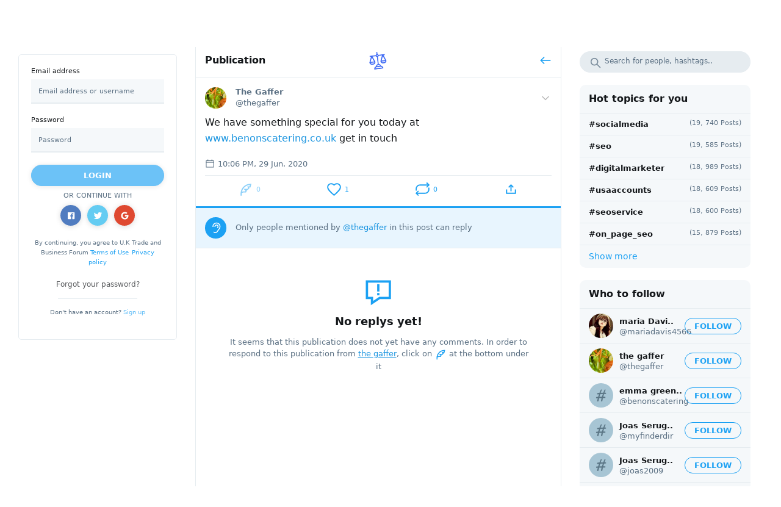

--- FILE ---
content_type: text/html; charset=UTF-8
request_url: https://www.trade-forums.co.uk/thread/21
body_size: 23677
content:
<br />
<b>Deprecated</b>:  json_decode(): Passing null to parameter #1 ($json) of type string is deprecated in <b>/var/www/vhosts/trade-forums.co.uk/httpdocs/core/components/shortcuts.php</b> on line <b>38</b><br />
<!DOCTYPE html>
<html lang="en">
<head>
	<meta charset="UTF-8">
	<title>
				
		the gaffer	</title>

	<meta http-equiv="Content-Type" content="text/html; charset=UTF-8"/>
    <meta name="title" content="the gaffer"/>
    <meta name="description" content="We have something special for you today at www.benonscatering.co.uk get in touch"/>
    <meta name="keywords" content="U.K. business Social forums, community for small business owners, SME, practical business advice, camaraderie and real community, Starting and Registering a business in U.K, Social network, starting a business"/>
    <meta name="image" content="https://www.trade-forums.co.uk/themes/default/statics/img/logo.png"/>
    <meta name="viewport" content="width=device-width, initial-scale=1, maximum-scale=1">
	
			<meta property="og:type" content="article" />
		<meta property="og:image" content="https://www.trade-forums.co.uk/themes/default/statics/img/logo.png"/>
		<meta property="og:image:secure_url" content="https://www.trade-forums.co.uk/themes/default/statics/img/logo.png" />
		<meta property="og:description" content="We have something special for you today at www.benonscatering.co.uk get in touch" />
		<meta property="og:title" content="the gaffer" />
		<meta property="og:url" content="https://www.trade-forums.co.uk/thread/21" />
		<meta name="twitter:card" content="summary">
		<meta name="twitter:title" content="the gaffer" />
		<meta name="twitter:description" content="We have something special for you today at www.benonscatering.co.uk get in touch" />
		<meta name="twitter:image" content="https://www.trade-forums.co.uk/themes/default/statics/img/logo.png" />
	
	
	<link rel="stylesheet" href="https://www.trade-forums.co.uk/themes/default/statics/css/libs/bootstrap-v4.0.0.min.css?v=1.1.5">
	<link rel="stylesheet" href="https://www.trade-forums.co.uk/themes/default/statics/css/libs/animate.min.css?v=1.1.5">
	<link rel="stylesheet" href="https://www.trade-forums.co.uk/themes/default/statics/css/libs/materialize.css?v=1.1.5">
	<link rel="stylesheet" href="https://www.trade-forums.co.uk/themes/default/statics/css/libs/emojionearea.css?v=1.1.5">
	<link rel="stylesheet" href="https://www.trade-forums.co.uk/themes/default/statics/css/preloader.min.css?v=1.1.5">
	<link rel="stylesheet" href="https://www.trade-forums.co.uk/themes/default/statics/css/libs/material_icon_fonts/material_icon.css?v=1.1.5">
	<link rel="stylesheet" href="https://www.trade-forums.co.uk/themes/default/statics/css/apps/common/style.master.css?v=1.1.5">
	<link rel="stylesheet" href="https://www.trade-forums.co.uk/themes/default/statics/css/apps/common/style.mq.css?v=1.1.5">
	<link rel="stylesheet" href="https://www.trade-forums.co.uk/themes/default/statics/css/apps/common/style.custom.css?v=1.1.5">
		<link rel="stylesheet" href="https://www.trade-forums.co.uk/themes/default/statics/css/libs/jquery.fancybox.css?v=1.1.5">
	<link rel="icon" href="https://www.trade-forums.co.uk/themes/default/statics/img/favicon.png" type="image/png">

	<script src="https://www.trade-forums.co.uk/themes/default/statics/js/libs/jquery-3.5.1.min.js?v=1.1.5"></script>
			<script src="https://www.trade-forums.co.uk/themes/default/statics/js/libs/vuejs/vue-v2.6.11.min.js?v=1.1.5"></script>
		
	<script src="https://www.trade-forums.co.uk/themes/default/statics/js/libs/vuejs/vue-plugins/validators.min.js?v=1.1.5"></script>
	<script src="https://www.trade-forums.co.uk/themes/default/statics/js/libs/vuejs/vue-plugins/vuelidate.min.js?v=1.1.5"></script>
	<script src="https://www.trade-forums.co.uk/themes/default/statics/js/libs/jquery-plugins/jquery.form-v4.2.2.min.js?v=1.1.5"></script>
	<script src="https://www.trade-forums.co.uk/themes/default/statics/js/libs/popper.1.12.9.min.js?v=1.1.5"></script>
	<script src="https://www.trade-forums.co.uk/themes/default/statics/js/libs/bootstrap.v4.0.0.min.js?v=1.1.5"></script>
	<script src="https://www.trade-forums.co.uk/themes/default/statics/js/libs/afterglow/afterglow.min.js?v=1.1.5"></script>
	<script src="https://www.trade-forums.co.uk/themes/default/statics/js/libs/sticky-sidebar/source/jquery.sticky-sidebar.js?v=1.1.5"></script>
	<script src="https://www.trade-forums.co.uk/themes/default/statics/js/master.script.js?v=1.1.5"></script>
	<script src="https://www.trade-forums.co.uk/themes/default/statics/js/custom.js?v=1.1.5"></script>
	<script src="https://www.trade-forums.co.uk/themes/default/statics/js/libs/emojioneList.js?v=1.1.5"></script>
	<script src="https://www.trade-forums.co.uk/themes/default/statics/js/libs/emojionearea.js?v=1.1.5"></script>
	<script src="https://www.trade-forums.co.uk/themes/default/statics/js/libs/clipboard.min.js?v=1.1.5"></script>
	<script src="https://www.trade-forums.co.uk/themes/default/statics/js/libs/jquery-plugins/jquery.fancybox.min.js?v=1.1.5"></script>
	<script src="https://www.trade-forums.co.uk/themes/default/statics/js/libs/lozad.min.js"></script>
</head>
<body class="cl-app-thread">
	<div class="main-preloader-holder" id="main-preloader-holder">
		<div class="main-preloader">
			<div class="loading">
				<div class="lds-ellipsis"><div></div><div></div><div></div><div></div></div>
			</div>
		</div>
	</div>
	<div data-el="main-content-holder">
		<main class="main-content-container guest-mode">
			<div class="main-content-container-inner">
															<div class="left-sb-container sidebar" id="left-sb-container" data-app="left-sidebar">
	<div class="sidebar__inner">
		<div class="guest-welcome">
			<div class="login-form">
				<form class="form" id="cl-login-vue-app" v-on:submit="submit_form($event)">
	<div class="form-group">
		<label>
			Email address		</label>
		<input name="email" v-model.trim.lazy="$v.email.$model" type="text" class="form-control" placeholder="Email address or username">
		<div class="invalid-main-feedback" v-if="is_valid_email">
			{{invalid_feedback_email}}
		</div>
	</div>
	<div class="form-group">
		<label>
			Password		</label>
		<input name="password" v-model.trim="$v.password.$model" type="password" class="form-control" placeholder="Password">
		<div class="invalid-main-feedback" v-if="is_valid_password">
			{{invalid_feedback_pass}}
		</div>
		<div v-else-if="unsuccessful_attempt" class="form-group invalid-main-feedback mb-20">
			A user with such credentials is not found. Check the data entered and try again.		</div>
	</div>
	<div class="form-group no-mb">
		<button v-if="submitting" disabled="true" type="button" class="btn btn-custom main-inline lg btn-block">
			Please wait		</button>
		<button v-else-if="done" disabled="true" type="button" class="btn btn-custom main-inline lg btn-block">
			Done! Please wait..		</button>
		<button  v-else v-bind:disabled="($v.$invalid == true)" class="btn btn-custom main-inline lg btn-block">
			Login		</button>
	</div>
	<div class="form-group login-or-signup">
		<small>Or continue with</small>
	</div>
	<div class="form-group oauth-login-providers">
		<a href="https://www.trade-forums.co.uk/oauth?provider=Facebook" class="social-login-btn facebook">
			<span class="icon">
				<svg xmlns="http://www.w3.org/2000/svg" viewBox="0 0 512 512"><path d="M426.8 64H85.2C73.5 64 64 73.5 64 85.2v341.6c0 11.7 9.5 21.2 21.2 21.2H256V296h-45.9v-56H256v-41.4c0-49.6 34.4-76.6 78.7-76.6 21.2 0 44 1.6 49.3 2.3v51.8h-35.3c-24.1 0-28.7 11.4-28.7 28.2V240h57.4l-7.5 56H320v152h106.8c11.7 0 21.2-9.5 21.2-21.2V85.2c0-11.7-9.5-21.2-21.2-21.2z"/></svg>			</span>
		</a>
		<a href="https://www.trade-forums.co.uk/oauth?provider=Twitter" class="social-login-btn twitter">
			<span class="icon">
				<svg xmlns="http://www.w3.org/2000/svg" viewBox="0 0 512 512"><path d="M492 109.5c-17.4 7.7-36 12.9-55.6 15.3 20-12 35.4-31 42.6-53.6-18.7 11.1-39.4 19.2-61.5 23.5C399.8 75.8 374.6 64 346.8 64c-53.5 0-96.8 43.4-96.8 96.9 0 7.6.8 15 2.5 22.1-80.5-4-151.9-42.6-199.6-101.3-8.3 14.3-13.1 31-13.1 48.7 0 33.6 17.2 63.3 43.2 80.7-16-.4-31-4.8-44-12.1v1.2c0 47 33.4 86.1 77.7 95-8.1 2.2-16.7 3.4-25.5 3.4-6.2 0-12.3-.6-18.2-1.8 12.3 38.5 48.1 66.5 90.5 67.3-33.1 26-74.9 41.5-120.3 41.5-7.8 0-15.5-.5-23.1-1.4C62.8 432 113.7 448 168.3 448 346.6 448 444 300.3 444 172.2c0-4.2-.1-8.4-.3-12.5C462.6 146 479 129 492 109.5z"/></svg>			</span>
		</a>
		<a href="https://www.trade-forums.co.uk/oauth?provider=Google" class="social-login-btn google">
			<span class="icon">
				<svg xmlns="http://www.w3.org/2000/svg" viewBox="0 0 512 512"><path d="M457.6 224l-2.1-8.9H262V297h115.6c-12 57-67.7 87-113.2 87-33.1 0-68-13.9-91.1-36.3-23.7-23-38.8-56.9-38.8-91.8 0-34.5 15.5-69 38.1-91.7 22.5-22.6 56.6-35.4 90.5-35.4 38.8 0 66.6 20.6 77 30l58.2-57.9c-17.1-15-64-52.8-137.1-52.8-56.4 0-110.5 21.6-150 61C72.2 147.9 52 204 52 256s19.1 105.4 56.9 144.5c40.4 41.7 97.6 63.5 156.5 63.5 53.6 0 104.4-21 140.6-59.1 35.6-37.5 54-89.4 54-143.8 0-22.9-2.3-36.5-2.4-37.1z"/></svg>			</span>
		</a>
	</div>
	<div class="form-group tos-agreement no-mb">
		<div class="block-header">
			<span>
				By continuing, you agree to U.K Trade and Business Forum			</span>
			<a href="https://www.trade-forums.co.uk/terms_of_use">Terms of Use</a>
			<a href="https://www.trade-forums.co.uk/privacy_policy">Privacy policy</a>
		</div>
		<div class="block-body">
			<a href="javascript:void(0);" onclick="CLAuth.forgot_pass();">
				Forgot your password?			</a>
		</div>
		<div class="block-footer">
			<span>
				Don't have an account?			</span>
			<a href="javascript:void(0);" onclick="CLAuth.signup();">
				Sign up			</a>
		</div>
	</div>
	<input type="hidden" class="d-none" value="1768874965:ab996ed2c90628963ea4f525b96af5e5ef6207b9" name="hash">
</form>			</div>
		</div>
	</div>
</div>

<div class="modal fadeIn" data-app="auth-signup" tabindex="-1" role="dialog" aria-labelledby="sign_up_window" aria-hidden="true">
    <div class="modal-dialog" role="document">
        <div class="modal-content">
            <div class="modal-body">
                <div class="auth-modal-window">
                	<form class="form" id="cl-signup-vue-app" v-on:submit="submit_form($event)">
                		<div class="form-title">
                			<div class="logo">
                				<a href="https://www.trade-forums.co.uk">
									<img src="https://www.trade-forums.co.uk/themes/default/statics/img/logo.png" alt="Logo">
								</a>
                			</div>
                			<h4>Sign up</h4>
                			<p>
                				Please fill out this information to create an account!                			</p>
                		</div>
	                	<div class="form-group">
	                		<div class="cell-row">
	                			<div class="cell-50">
	                				<label>First name</label>
					                <input name="fname" v-model.trim.lazy="$v.fname.$model" type="text" class="form-control" placeholder="Enter your first name">
					                <div class="invalid-main-feedback" v-if="is_valid_fname">
										{{invalid_feedback_fname}}
									</div>
	                			</div>
	                			<div class="cell-50">
	                				<label>Last name</label>
					                <input name="lname" v-model.trim.lazy="$v.lname.$model" type="text" class="form-control" placeholder="Enter your last name">
					                <div class="invalid-main-feedback" v-if="is_valid_lname">
										{{invalid_feedback_lname}}
									</div>
	                			</div>
	                		</div>
		                </div>
	                	<div class="form-group">
	                		<label>Username</label>
			                <input name="uname" v-model.trim.lazy="$v.uname.$model" type="text" class="form-control" placeholder="Choose your username">
			                <div class="invalid-main-feedback" v-if="is_valid_uname">
								{{invalid_feedback_uname}}
							</div>
		                </div>
	                	<div class="form-group">
		                    <label>Email address</label>
		                    <input name="email" v-model.trim.lazy="$v.email.$model" type="email" class="form-control" placeholder="Enter your email address">
							<div class="invalid-main-feedback" v-if="is_valid_email">
								{{invalid_feedback_email}}
							</div>
		                </div>
	                	<div class="form-group">
		                    <label>Password</label>
		                    <input name="password" v-model.trim.lazy="$v.password.$model" type="password" class="form-control" placeholder="Create a password for your account">
		                    <div class="invalid-main-feedback" v-if="is_valid_password">
								{{invalid_feedback_pass}}
							</div>
		                </div>
	                	<div class="form-group">
		                    <label>Confirm the password</label>
		                    <input name="conf_pass" v-model.trim="$v.password2.$model" type="password" class="form-control" placeholder="Confirm the password">
		                    <div class="invalid-main-feedback" v-if="is_valid_password2">
								{{invalid_feedback_pass2}}
							</div>
		                </div>
	                	<div class="form-group">
							<input v-model="tos_agree" id="tos-agree" type="checkbox" class="filled-in chk-col-main">
							<label for="tos-agree" class="tos-agree">
								<span>
									By continuing, you agree to U.K Trade and Business Forum								</span>
								<a href="https://www.trade-forums.co.uk/terms_of_use">Terms of Use</a>
								<a href="https://www.trade-forums.co.uk/privacy_policy">Privacy policy</a>
							</label>
						</div>
						<div class="form-group" v-if="process_failed">
							<div class="invalid-main-feedback">
								The registration process failed, please check the entered data, and try again!!!							</div>
						</div>
	                	<div class="form-group no-mb">
							<button v-if="done" disabled="true" class="btn btn-custom main-inline lg btn-block">
								Done! Please wait..							</button>
							<button v-else-if="submitting != true" v-bind:disabled="is_valid_form != true" class="btn btn-custom main-inline lg btn-block">
								Sign up							</button>
							<button v-else disabled="true" type="button" class="btn btn-custom main-inline lg btn-block">
								Please wait							</button>
						</div>
						<input type="hidden" class="d-none" value="1768874965:ab996ed2c90628963ea4f525b96af5e5ef6207b9" name="hash">
	                </form>
                </div>
            </div>
        </div>
    </div>
</div>
<div class="modal fadeIn vh-center" data-app="auth-resetpass" tabindex="-1" role="dialog" aria-labelledby="reset_password_window" aria-hidden="true">
    <div class="modal-dialog" role="document">
        <div class="modal-content">
            <div class="modal-body">
                <div class="auth-modal-window">
                	<form class="form" id="cl-resetpass-vue-app" v-on:submit="submit_form($event)">
                        <div class="form-group-set" v-if="process_succeeded != true">
                    		<div class="form-title">
                    			<div class="logo">
                    				<a href="https://www.trade-forums.co.uk">
    									<img src="https://www.trade-forums.co.uk/themes/default/statics/img/logo.png" alt="Logo">
    								</a>
                    			</div>
                    			<h4>
                                    Password recovery         
                                </h4>
                    			<p>
                                    Forgot your password? Please enter your email address. You will receive a link to create a new password by email                    			</p>
                    		</div>
    	                	<div class="form-group">
    		                    <label>Email address</label>
    		                    <input name="email" v-model.trim="$v.email.$model" type="email" class="form-control" placeholder="Enter your email address mail">
                                <div class="invalid-main-feedback" v-if="is_valid_email">
                                    {{invalid_feedback_email}}
                                </div>
    		                </div>
                            <div class="form-group" v-if="process_failed">
                                <div class="invalid-main-feedback">
                                    Failed to complete the password recovery process, please check your details and try again later!                                </div>
                            </div>
    	                	<div class="form-group no-mb">
    							<button v-if="submitting != true" v-bind:disabled="is_valid_form != true" class="btn btn-custom main-inline lg btn-block">
    								Reset the password    							</button>
                                <button v-else disabled="true" type="button" class="btn btn-custom main-inline lg btn-block">
                                    Please wait                                </button>
    						</div>
                            <input type="hidden" class="d-none" value="1768874965:ab996ed2c90628963ea4f525b96af5e5ef6207b9" name="hash">
                        </div>
                        <div class="form-group-set" v-else>
                            <div class="form-title">
                                <div class="logo">
                                    <a href="https://www.trade-forums.co.uk">
                                        <img src="https://www.trade-forums.co.uk/themes/default/statics/img/logo.png" alt="Logo">
                                    </a>
                                </div>
                                <h4>
                                    Email sent         
                                </h4>
                                <p>
                                    Please check your email inbox. mail, we sent you an email                                </p>
                            </div>
                            <div class="form-group">
                                <div class="valid-main-feedback text-center">
                                    We have sent you an email to reset your password. Please follow the instructions in the email to reset your password.                                </div>
                            </div>
                            <div class="form-group no-mb">
                                <button data-dismiss="modal" type="button" class="btn btn-custom main-inline lg btn-block">
                                    Ok
                                </button>
                            </div>
                        </div>
	                </form>
                </div>
            </div>
        </div>
    </div>
</div>

<script>
	"use strict";
	
	$(document).ready(function($) {

		Vue.use(window.vuelidate.default);

		var CLAuth = Object({
			signup: function() {
				$('[data-app="auth-newpass"]').modal('hide');
				$('[data-app="auth-resetpass"]').modal('hide');
				$('[data-app="auth-signup"]').modal('show');
			},
			forgot_pass: function() {
				$('[data-app="auth-newpass"]').modal('hide');
				$('[data-app="auth-signup"]').modal('hide');
				$('[data-app="auth-resetpass"]').modal('show');
			},
			new_password: function() {
				$('[data-app="auth-signup"]').modal('hide');
				$('[data-app="auth-resetpass"]').modal('hide');
				$('[data-app="auth-newpass"]').modal('show');
			}
		}); window.CLAuth = CLAuth;

		var VueValids   = window.validators;
		var CLSigninApp = new Vue({
			"el": "#cl-login-vue-app",
			data: {
				email: "",
				password: "",
				submitting: false,
				done: false,
				unsuccessful_attempt: false,
				invalid_feedback_email: "",
				invalid_feedback_pass: "",
			},
			computed: {
				is_valid_email: function() {
					if (this.$v.email.required == true && this.$v.email.$error) {
						this.invalid_feedback_email = "The username you entered is not valid";
						return true;
					}

					else {
						this.invalid_feedback_email = "";
						return false;
					}
				},
				is_valid_password: function() {
					if(this.$v.password.required == true && this.$v.password.$error) {
						this.invalid_feedback_pass = "The password you entered is not valid";
						return true;
					}

					else {
						this.invalid_feedback_pass = "";
						return false;
					}
				}
			},
			validations: {
				email: {
					required: VueValids.required,
					min_length: VueValids.minLength(3),
					max_length: VueValids.maxLength(55)
				},
				password: {
					required: VueValids.required,
					min_length: VueValids.minLength(6),
					max_length: VueValids.maxLength(20)
				}
			},
			methods: {
				submit_form: function(_self = false) {
					_self.preventDefault();

					var _app_ = this;

					$(_self.target).ajaxSubmit({
						url: "https://www.trade-forums.co.uk/native_api/auth/login",
						type: 'POST',
						dataType: 'json',
						beforeSend: function() {
							_app_.submitting = true;
						},
						success: function(data) {
							if (data.status == 200) {
								_app_.done = true;

								delay(function() {
									cl_redirect("https://www.trade-forums.co.uk/home");
								}, 1000);
							}

							else {
								_app_.unsuccessful_attempt = true;

								delay(function() {
									_app_.unsuccessful_attempt = false;
								}, 3000);
							}
						},
						complete: function() {
							_app_.submitting = false;
						}
					});
				}
			}
		});

		var CLSignupApp = new Vue({
			"el": "#cl-signup-vue-app",
			data: {
				done: false,
				email: "",
				password: "",
				password2: "",
				uname: "",
				fname: "",
				lname: "",
				submitting: false,
				invalid_feedback_email: "",
				invalid_feedback_pass: "",
				invalid_feedback_pass2: "",
				invalid_feedback_uname: "",
				invalid_feedback_fname: "",
				invalid_feedback_lname: "",
				tos_agree: false,
				uname_taken: false,
				email_taken: false,
				process_failed: false
			},
			computed: {
				is_valid_fname: function() {
					if (this.$v.fname.required == true && this.$v.fname.$error) {
						this.invalid_feedback_fname = "Please enter your first name, which is from 3 to 25 characters";
						return true;
					}
					else {
						this.invalid_feedback_fname = "";
						return false;
					}
				},
				is_valid_lname: function() {
					if (this.$v.lname.required == true && this.$v.lname.$error) {
						this.invalid_feedback_lname = "Please enter your last name, which is from 3 to 25 characters";
						return true;
					}
					else {
						this.invalid_feedback_lname = "";
						return false;
					}
				},
				is_valid_uname: function() {
					if (this.$v.uname.required == true && this.$v.uname.$error) {
						this.invalid_feedback_uname = "This username does not match the valid format. Please select a username of no more than 25 characters using only letters (a-z) numbers and underscores";
						return true;
					}

					else if(this.uname_taken == true) {
						this.invalid_feedback_uname = "This username is already taken, please select another";
						return true;
					}

					else {
						this.invalid_feedback_uname = "";
						return false;
					}
				},
				is_valid_email: function() {
					if (this.$v.email.required == true && this.$v.email.$error) {
						this.invalid_feedback_email = "The email address you entered does not match the valid format.";
						return true;
					}

					else if (this.email_taken == true) {
						this.invalid_feedback_email = "This email address is already taken";
						return true;
					}

					else {
						this.invalid_feedback_email = "";
						return false;
					}
				},
				is_valid_password: function() {
					if (this.$v.password.required == true && this.$v.password.$error) {
						this.invalid_feedback_pass = "Password must be between 6 and 20 characters long";
						return true;
					}

					else {
						this.invalid_feedback_pass  = "";
						return false;
					}
				},
				is_valid_password2: function() {	
					if(this.$v.password2.required == true && this.$v.password2.$error) {
						this.invalid_feedback_pass2 = "Passwords do not mutch";
						return true;
					}

					else {
						this.invalid_feedback_pass2 = "";
						return false;
					}
				},
				is_valid_form: function() {
					return (this.$v.$invalid == false && this.tos_agree == true);
				}
			},
			validations: {
				fname: {
					required: VueValids.required,
					min_length: VueValids.minLength(3),
					max_length: VueValids.maxLength(25)
				},
				lname: {
					required: VueValids.required,
					min_length: VueValids.minLength(3),
					max_length: VueValids.maxLength(25)
				},
				uname: {
					required: VueValids.required,
					min_length: VueValids.minLength(3),
					max_length: VueValids.maxLength(25),
					is_alpha_num: cl_uname_valid
				},
				email: {
					required: VueValids.required,
					email: VueValids.email,
					min_length: VueValids.minLength(8),
					max_length: VueValids.maxLength(55)
				},
				password: {
					required: VueValids.required,
					min_length: VueValids.minLength(6),
					max_length: VueValids.maxLength(20)
				},
				password2: {
					required: VueValids.required,
					sameAs: VueValids.sameAs('password')
				}
			},
			methods: {
				submit_form: function(_self = false) {
					_self.preventDefault();

					var _app_ = this;

					$(_self.target).ajaxSubmit({
						url: "https://www.trade-forums.co.uk/native_api/auth/signup",
						type: 'POST',
						dataType: 'json',
						beforeSend: function() {
							_app_.submitting     = true;
							_app_.uname_taken    = false;
							_app_.email_taken    = false;
							_app_.process_failed = false;
						},
						success: function(data) {
							if (data.status == 200) {

								_app_.done = true;

								delay(function() {
									cl_redirect("https://www.trade-forums.co.uk/home");
								}, 1500);
							}
							else if(data.status == 401) {
								_app_.done = true;

								delay(function() {
									cl_redirect("https://www.trade-forums.co.uk/confirm_registration");
								}, 1500);
							}
							else {
								if (data.err_code == "doubling_uname") {
									_app_.uname_taken = true;
								}

								else if(data.err_code == "doubling_email") {
									_app_.email_taken = true;
								}

								else {
									_app_.process_failed = true;
								}
							}
						},
						complete: function() {
							_app_.submitting = false;
						}
					});
				}
			}
		});

		var CLRespassApp = new Vue({
			"el": "#cl-resetpass-vue-app",
			data: {
				email: "",
				submitting: false,
				invalid_feedback_email: "",
				process_failed: false,
				process_succeeded: false,
				unknown_email: false,
			},
			computed: {
				is_valid_email: function() {
					if (this.$v.email.required == true && this.$v.email.$error) {
						this.invalid_feedback_email = "The email address you entered does not match the valid format.";
						return true;
					}

					else if(this.unknown_email == true) {
						this.invalid_feedback_email = "We can not find an account with this email address!";
						return true;
					}

					else {
						this.invalid_feedback_email = "";
						return false;
					}
				},
				is_valid_form: function() {
					return (this.$v.$invalid == false);
				}
			},
			validations: {
				email: {
					required: VueValids.required,
					email: VueValids.email,
					min_length: VueValids.minLength(8),
					max_length: VueValids.maxLength(55)
				}
			},
			methods: {
				submit_form: function(_self = false) {
					_self.preventDefault();

					var _app_ = this;

					$(_self.target).ajaxSubmit({
						url: "https://www.trade-forums.co.uk/native_api/auth/resetpass",
						type: 'POST',
						dataType: 'json',
						beforeSend: function() {
							_app_.submitting     = true;
							_app_.process_failed = false;
							_app_.unknown_email  = false;
						},
						success: function(data) {
							if (data.status == 200) {
								_app_.process_succeeded = true;
							}
							else {
								if (data.err_code == "unknown_email") {
									_app_.unknown_email = true;
								}

								else {
									_app_.process_failed = true;
								}
							}
						},
						complete: function() {
							_app_.submitting = false;
						}
					});
				}
			}
		});
	});
</script>

									
				<div data-el="timeline-container-wrapper" class="timeline-container-wrapper">
					<div data-el="timeline-content" class="timeline-container-inner">
						<div class="timeline-container" data-app="thread">
	<div class="timeline-header">
		<div class="lp">
			<div class="nav-link-holder">
				<a href="https://www.trade-forums.co.uk/thread/21" data-spa="true">
					Publication				</a>
			</div>
		</div>
		<div class="cp">
			<a href="https://www.trade-forums.co.uk">
				<img src="https://www.trade-forums.co.uk/themes/default/statics/img/logo.png" alt="Logo">
			</a>
		</div>
		<div class="rp">
			<div class="nav-link-holder">
				<span class="go-back" onclick="SMColibri.go_back();">
					<svg role="img" xmlns="http://www.w3.org/2000/svg"  viewBox="0 0 24 24" aria-labelledby="arrowLeftIconTitle"  stroke-width="1.8" stroke-linecap="square" stroke-linejoin="miter" fill="none" >  <path d="M9 6l-6 6 6 6"/> <path d="M21 12H4"/> <path stroke-linecap="round" d="M3 12h1"/> </svg>				</span>
			</div>
		</div>
	</div>

	<div class="publication--thread-container">
		<div class="publication--thread-container-inner">
			
			<div class="publication--thread-data-holder" data-an="thread-data">	
				<div class="publication-data">
																
						<div class="publication-data-inner">
							<div class="publisher-info">
								<div class="lp">
									<div class="avatar-holder">
										<img src="https://www.trade-forums.co.uk/upload/avatars/2021/01/1Ruu3Qa3JDJWPPV4oiyS_23_6e5ff9d5b8524723d744f0d718076c99_thumbnail_512x512.jpg" alt="Avatar">
									</div> 
								</div>
								<div class="rp">
									<div class="flex-row">
										<a class="uname" href="https://www.trade-forums.co.uk/@thegaffer">
											<b>
												<span class="user-name-holder ">
													the gaffer												</span>
											</b>
											<span>@thegaffer</span>
										</a>
										<button class="dropleft">
											<a href="#" class="dropdown-toggle icon" data-toggle="dropdown">
												<svg role="img" xmlns="http://www.w3.org/2000/svg"  viewBox="0 0 24 24" aria-labelledby="chevronDownIconTitle"  stroke-width="1.8" stroke-linecap="square" stroke-linejoin="miter" fill="none" >  <polyline points="6 10 12 16 18 10"/> </svg>											</a>
											<div class="dropdown-menu dropdown-icons">
												<a class="dropdown-item" href="https://www.trade-forums.co.uk/@thegaffer" data-spa="true">
													<span class="flex-item dropdown-item-icon">
														<svg role="img" xmlns="http://www.w3.org/2000/svg"  viewBox="0 0 24 24" aria-labelledby="personIconTitle"  stroke-width="1.8" stroke-linecap="square" stroke-linejoin="miter" fill="none" >  <path d="M4,20 C4,17 8,17 10,15 C11,14 8,14 8,9 C8,5.667 9.333,4 12,4 C14.667,4 16,5.667 16,9 C16,14 13,14 14,15 C16,17 20,17 20,20"/> </svg>													</span>
													<span class="flex-item">
														the gaffer													</span>
												</a>
																								<a onclick="SMColibri.show_likes('21');" class="dropdown-item" href="javascript:void(0);">
													<span class="flex-item dropdown-item-icon">
														<svg role="img" xmlns="http://www.w3.org/2000/svg"  viewBox="0 0 24 24" aria-labelledby="favouriteIconTitle"  stroke-width="1.8" stroke-linecap="square" stroke-linejoin="miter" fill="none" >  <path d="M12,21 L10.55,19.7051771 C5.4,15.1242507 2,12.1029973 2,8.39509537 C2,5.37384196 4.42,3 7.5,3 C9.24,3 10.91,3.79455041 12,5.05013624 C13.09,3.79455041 14.76,3 16.5,3 C19.58,3 22,5.37384196 22,8.39509537 C22,12.1029973 18.6,15.1242507 13.45,19.7149864 L12,21 Z"/> </svg>													</span>
													<span class="flex-item">
														Show likes													</span>
												</a>
												<a class="dropdown-item" href="javascript:void(0);">
													<span class="flex-item dropdown-item-icon">
														<svg role="img" xmlns="http://www.w3.org/2000/svg"  viewBox="0 0 24 24" aria-labelledby="bookmarkIconTitle"  stroke-width="1.8" stroke-linecap="square" stroke-linejoin="miter" fill="none" >  <path d="M17,6.65881537 L17,19.5857864 L12,16.4078051 L7,19.5857864 L7,6.65881537 C7,5.19039219 8.11928813,4 9.5,4 L14.5,4 C15.8807119,4 17,5.19039219 17,6.65881537 Z"/> </svg>													</span>
													<span class="flex-item" onclick="SMColibri.bookmark_post('21', this);">
														Bookmark													</span>
												</a>
												<a data-clipboard-text="https://www.trade-forums.co.uk/thread/21" class="dropdown-item clip-board-copy" href="javascript:void(0);">
													<span class="flex-item dropdown-item-icon">
														<svg role="img" xmlns="http://www.w3.org/2000/svg"  viewBox="0 0 24 24" aria-labelledby="copyIconTitle"  stroke-width="1.8" stroke-linecap="square" stroke-linejoin="miter" fill="none" >  <rect width="12" height="14" x="8" y="7"/> <polyline points="16 3 4 3 4 17"/> </svg>													</span>
													<span class="flex-item">
														Copy link													</span>
												</a>
												<div class="dropdown-divider"></div>
												<a onclick="SMColibri.share_post('https://www.trade-forums.co.uk/thread/21','https%3A%2F%2Fwww.trade-forums.co.uk%2Fthread%2F21');" class="dropdown-item" href="javascript:void(0);">
													<span class="flex-item dropdown-item-icon">
														<svg  viewBox="0 0 24 24" xmlns="http://www.w3.org/2000/svg" aria-labelledby="shareIconTitle"  stroke-width="1.8" stroke-linecap="square" stroke-linejoin="miter" fill="none" >  <path d="M12 14V6"/> <path d="M9 8L12 5L15 8"/> <path d="M5 13V18H19V13"/> </svg>													</span>
													<span class="flex-item">
														Share													</span>
												</a>
											</div>
										</button>
									</div>
								</div>
							</div>

							<div class="publication-content">
																	<div class="publication-text">
										<p>
																						We have something special for you today at <a href="http://www.benonscatering.co.uk" target="_blank" class="inline-link">www.benonscatering.co.uk</a> get in touch										</p>
									</div>
								
															</div>

							<div class="publication-meta-info">
								<div class="posted-time">
									<svg role="img" xmlns="http://www.w3.org/2000/svg"  viewBox="0 0 24 24" aria-labelledby="calendarIconTitle"  stroke-width="1.8" stroke-linecap="square" stroke-linejoin="miter" fill="none" >  <path d="M3 5H21V21H3V5Z"/> <path d="M21 9H3"/> <path d="M7 5V3"/> <path d="M17 5V3"/> </svg>									<time>
										10:06 PM, 29 Jun. 2020									</time>
								</div>
																																</div>
							
							<div class="publication-footer-ctrls">
																	<button class="ctrls-item" disabled="true">
										<span class="icon">
											<svg  viewBox="0 0 24 24" fill="none" xmlns="http://www.w3.org/2000/svg" aria-labelledby="featherIconTitle"  stroke-width="1.8" stroke-linecap="square" stroke-linejoin="miter" >  <path d="M5.12634 17C5.04271 17.6571 5 18.325 5 19V21M5.12634 17C6.03384 9.86861 11.7594 4 20 4L19 8H16L17 10L15 12H11L13 14L12 16H8L5.12634 17Z"/> </svg>										</span>
										<span class="num" data-an="pub-replys-total">
											0										</span>
									</button>
								
																	<button class="ctrls-item" onclick="SMColibri.like_post('21', this);">
										<span class="icon">
											<svg role="img" xmlns="http://www.w3.org/2000/svg"  viewBox="0 0 24 24" aria-labelledby="favouriteIconTitle"  stroke-width="1.8" stroke-linecap="square" stroke-linejoin="miter" fill="none" >  <path d="M12,21 L10.55,19.7051771 C5.4,15.1242507 2,12.1029973 2,8.39509537 C2,5.37384196 4.42,3 7.5,3 C9.24,3 10.91,3.79455041 12,5.05013624 C13.09,3.79455041 14.76,3 16.5,3 C19.58,3 22,5.37384196 22,8.39509537 C22,12.1029973 18.6,15.1242507 13.45,19.7149864 L12,21 Z"/> </svg>										</span>
										<span class="num" data-an="likes-count">
											1										</span>
									</button>
																<button onclick="SMColibri.repost('21', this);" class="ctrls-item" data-an="repost-ctrl">
									<span class="icon">
										<svg role="img" xmlns="http://www.w3.org/2000/svg"  viewBox="0 0 24 24" aria-labelledby="repeatIconTitle"  stroke-width="1.8" stroke-linecap="square" stroke-linejoin="miter" fill="none" >  <path d="M2 13.0399V11C2 7.68629 4.68629 5 8 5H21V5"/> <path d="M19 2L22 5L19 8"/> <path d="M22 9.98004V12.02C22 15.3337 19.3137 18.02 16 18.02H3V18.02"/> <path d="M5 21L2 18L5 15"/> </svg>									</span>
									<span class="num" data-an="reposts-count">
										0									</span>
								</button>
								<button class="ctrls-item" onclick="SMColibri.share_post('https://www.trade-forums.co.uk/thread/21','https%3A%2F%2Fwww.trade-forums.co.uk%2Fthread%2F21');">
									<span class="icon">
										<svg  viewBox="0 0 24 24" xmlns="http://www.w3.org/2000/svg" aria-labelledby="shareIconTitle"  stroke-width="1.8" stroke-linecap="square" stroke-linejoin="miter" fill="none" >  <path d="M12 14V6"/> <path d="M9 8L12 5L15 8"/> <path d="M5 13V18H19V13"/> </svg>									</span>
								</button>
							</div>
						</div>
									</div>
			</div>

												<div class="publication--thread-reply-privacy">
						<div class="info-message">
							<div class="d-flex align-items-center flex-wn">
								<div class="flex-item">
									<div class="icon">
										<svg  viewBox="0 0 24 24" xmlns="http://www.w3.org/2000/svg" aria-labelledby="earIconTitle"  stroke-width="1.8" stroke-linecap="square" stroke-linejoin="miter" fill="none" >  <path d="M6 10C6 6.13401 9.13401 3 13 3C16.866 3 20 6.13401 20 10C20 12.8721 18.2043 15.0806 16.5 17C15.0668 18.6141 14.5 22 11 22C9.87418 22 8.83526 21.6279 7.99951 21"/> <path d="M10 10C10 8.34315 11.3431 7 13 7C14.6569 7 16 8.34315 16 10C16 10.7684 15.7111 11.4692 15.2361 12"/> </svg>									</div>
								</div>
								<div class="flex-item">
									<p>
										Only people mentioned by <a href="https://www.trade-forums.co.uk/@thegaffer">@thegaffer</a> in this post can reply									</p>
								</div>
							</div>
						</div>
					</div>
										
			<div class="publication--thread-replys-holder">
									<div class="no-thread-replys">
						<div class="icon">
							<svg  viewBox="0 0 24 24" xmlns="http://www.w3.org/2000/svg" aria-labelledby="chatWarningIconTitle"  stroke-width="1.8" stroke-linecap="square" stroke-linejoin="miter" fill="none" >  <path d="M12 7V11"/> <path d="M21 4V17H13L7 21V17H3V4H21Z"/> <line x1="12" y1="14" x2="12" y2="14"/> </svg>						</div>
						<div class="pl-message">
							<h4>
								No replys yet!							</h4>
							<p>
								It seems that this publication does not yet have any comments. In order to respond to this publication from <a href="https://www.trade-forums.co.uk/@thegaffer" data-spa="true">the gaffer</a>, click on <span ><svg  viewBox="0 0 24 24" fill="none" xmlns="http://www.w3.org/2000/svg" aria-labelledby="featherIconTitle"  stroke-width="1.8" stroke-linecap="square" stroke-linejoin="miter" >  <path d="M5.12634 17C5.04271 17.6571 5 18.325 5 19V21M5.12634 17C6.03384 9.86861 11.7594 4 20 4L19 8H16L17 10L15 12H11L13 14L12 16H8L5.12634 17Z"/> </svg></span> at the bottom under it							</p>
						</div>
					</div>
							</div>
		</div>
	</div>

		
			<style>
							body.cl-app-thread main.main-content-container div.main-content-container-inner div.timeline-container div.publication--thread-container {width: 100%;display: block;line-height: 0;overflow: hidden; }body.cl-app-thread main.main-content-container div.main-content-container-inner div.timeline-container div.publication--thread-container div.publication--thread-container-inner {width: 100%;display: block;line-height: 0;overflow: hidden; }body.cl-app-thread main.main-content-container div.main-content-container-inner div.timeline-container div.publication--thread-container div.publication--thread-container-inner div.publication--thread-data-holder {width: 100%;display: block;padding: 15px;border-bottom: 3px solid #1ca1f3; }body.cl-app-thread main.main-content-container div.main-content-container-inner div.timeline-container div.publication--thread-container div.publication--thread-container-inner div.publication--thread-data-holder div.publication-data {display: block;width: 100%; }body.cl-app-thread main.main-content-container div.main-content-container-inner div.timeline-container div.publication--thread-container div.publication--thread-container-inner div.publication--thread-data-holder div.publication-data div.publication-data-inner {width: 100%;display: block;line-height: 0px; }body.cl-app-thread main.main-content-container div.main-content-container-inner div.timeline-container div.publication--thread-container div.publication--thread-container-inner div.publication--thread-data-holder div.publication-data div.publication-data-inner div.publisher-info {width: 100%;line-height: 0;display: flex;flex-direction: row;flex-wrap: nowrap;justify-content: space-between;align-items: center;margin-bottom: 10px; }body.cl-app-thread main.main-content-container div.main-content-container-inner div.timeline-container div.publication--thread-container div.publication--thread-container-inner div.publication--thread-data-holder div.publication-data div.publication-data-inner div.publisher-info div.lp {min-width: 35px;max-width: 35px;flex-basis: 35px; }body.cl-app-thread main.main-content-container div.main-content-container-inner div.timeline-container div.publication--thread-container div.publication--thread-container-inner div.publication--thread-data-holder div.publication-data div.publication-data-inner div.publisher-info div.lp div.avatar-holder {display: inline-block;overflow: hidden;width: 35px;height: 35px;border-radius: 10em; }body.cl-app-thread main.main-content-container div.main-content-container-inner div.timeline-container div.publication--thread-container div.publication--thread-container-inner div.publication--thread-data-holder div.publication-data div.publication-data-inner div.publisher-info div.lp div.avatar-holder img {width: 100%;height: 100%;object-fit: cover; }body.cl-app-thread main.main-content-container div.main-content-container-inner div.timeline-container div.publication--thread-container div.publication--thread-container-inner div.publication--thread-data-holder div.publication-data div.publication-data-inner div.publisher-info div.rp {flex: 1;padding-left: 15px;overflow: hidden; }body.cl-app-thread main.main-content-container div.main-content-container-inner div.timeline-container div.publication--thread-container div.publication--thread-container-inner div.publication--thread-data-holder div.publication-data div.publication-data-inner div.publisher-info div.rp div.flex-row {width: 100%;display: flex;flex-direction: row;flex-wrap: nowrap;justify-content: space-between; }body.cl-app-thread main.main-content-container div.main-content-container-inner div.timeline-container div.publication--thread-container div.publication--thread-container-inner div.publication--thread-data-holder div.publication-data div.publication-data-inner div.publisher-info div.rp div.flex-row a.uname {line-height: 0;padding: 0;margin: 0;text-decoration: none;display: inline-block; }body.cl-app-thread main.main-content-container div.main-content-container-inner div.timeline-container div.publication--thread-container div.publication--thread-container-inner div.publication--thread-data-holder div.publication-data div.publication-data-inner div.publisher-info div.rp div.flex-row a.uname b {display: inline-block;font-size: 13px;line-height: 13px;color: #14171a;width: 100%; }body.cl-app-thread main.main-content-container div.main-content-container-inner div.timeline-container div.publication--thread-container div.publication--thread-container-inner div.publication--thread-data-holder div.publication-data div.publication-data-inner div.publisher-info div.rp div.flex-row a.uname b:hover, body.cl-app-thread main.main-content-container div.main-content-container-inner div.timeline-container div.publication--thread-container div.publication--thread-container-inner div.publication--thread-data-holder div.publication-data div.publication-data-inner div.publisher-info div.rp div.flex-row a.uname b:focus, body.cl-app-thread main.main-content-container div.main-content-container-inner div.timeline-container div.publication--thread-container div.publication--thread-container-inner div.publication--thread-data-holder div.publication-data div.publication-data-inner div.publisher-info div.rp div.flex-row a.uname b:active {text-decoration: underline; }body.cl-app-thread main.main-content-container div.main-content-container-inner div.timeline-container div.publication--thread-container div.publication--thread-container-inner div.publication--thread-data-holder div.publication-data div.publication-data-inner div.publisher-info div.rp div.flex-row a.uname b span {text-transform: capitalize; }body.cl-app-thread main.main-content-container div.main-content-container-inner div.timeline-container div.publication--thread-container div.publication--thread-container-inner div.publication--thread-data-holder div.publication-data div.publication-data-inner div.publisher-info div.rp div.flex-row a.uname span {display: inline-block;font-size: 13px;line-height: 18px;width: 100%;color: #5b7083;text-transform: lowercase; }body.cl-app-thread main.main-content-container div.main-content-container-inner div.timeline-container div.publication--thread-container div.publication--thread-container-inner div.publication--thread-data-holder div.publication-data div.publication-data-inner div.publisher-info div.rp div.flex-row button.dropleft {line-height: 0px;background: transparent;border: none;box-shadow: none;outline: none;padding: 0;margin: 0;cursor: pointer; }body.cl-app-thread main.main-content-container div.main-content-container-inner div.timeline-container div.publication--thread-container div.publication--thread-container-inner div.publication--thread-data-holder div.publication-data div.publication-data-inner div.publisher-info div.rp div.flex-row button.dropleft a.icon {display: inline-block;vertical-align: middle;padding: 0;margin: 0;line-height: 0px; }body.cl-app-thread main.main-content-container div.main-content-container-inner div.timeline-container div.publication--thread-container div.publication--thread-container-inner div.publication--thread-data-holder div.publication-data div.publication-data-inner div.publisher-info div.rp div.flex-row button.dropleft a.icon svg {width: 20px;height: 20px; }body.cl-app-thread main.main-content-container div.main-content-container-inner div.timeline-container div.publication--thread-container div.publication--thread-container-inner div.publication--thread-data-holder div.publication-data div.publication-data-inner div.publisher-info div.rp div.flex-row button.dropleft a.icon svg * {stroke: #b6b6b6; }body.cl-app-thread main.main-content-container div.main-content-container-inner div.timeline-container div.publication--thread-container div.publication--thread-container-inner div.publication--thread-data-holder div.publication-data div.publication-data-inner div.publisher-info div.rp div.flex-row button.dropleft a.icon:before, body.cl-app-thread main.main-content-container div.main-content-container-inner div.timeline-container div.publication--thread-container div.publication--thread-container-inner div.publication--thread-data-holder div.publication-data div.publication-data-inner div.publisher-info div.rp div.flex-row button.dropleft a.icon:after {display: none; }body.cl-app-thread main.main-content-container div.main-content-container-inner div.timeline-container div.publication--thread-container div.publication--thread-container-inner div.publication--thread-data-holder div.publication-data div.publication-data-inner div.publisher-info div.rp div.flex-row button.dropleft:hover a.icon svg *, body.cl-app-thread main.main-content-container div.main-content-container-inner div.timeline-container div.publication--thread-container div.publication--thread-container-inner div.publication--thread-data-holder div.publication-data div.publication-data-inner div.publisher-info div.rp div.flex-row button.dropleft:active a.icon svg *, body.cl-app-thread main.main-content-container div.main-content-container-inner div.timeline-container div.publication--thread-container div.publication--thread-container-inner div.publication--thread-data-holder div.publication-data div.publication-data-inner div.publisher-info div.rp div.flex-row button.dropleft:focus a.icon svg * {stroke: #1ca1f3; }body.cl-app-thread main.main-content-container div.main-content-container-inner div.timeline-container div.publication--thread-container div.publication--thread-container-inner div.publication--thread-data-holder div.publication-data div.publication-data-inner div.publication-content {width: 100%;display: block;line-height: 0px; }body.cl-app-thread main.main-content-container div.main-content-container-inner div.timeline-container div.publication--thread-container div.publication--thread-container-inner div.publication--thread-data-holder div.publication-data div.publication-data-inner div.publication-content div.lozad-media {width: 100%;display: block; }body.cl-app-thread main.main-content-container div.main-content-container-inner div.timeline-container div.publication--thread-container div.publication--thread-container-inner div.publication--thread-data-holder div.publication-data div.publication-data-inner div.publication-content div.lozad-media[data-lozad-media="loading"] {min-height: 120px;position: relative; }body.cl-app-thread main.main-content-container div.main-content-container-inner div.timeline-container div.publication--thread-container div.publication--thread-container-inner div.publication--thread-data-holder div.publication-data div.publication-data-inner div.publication-content div.lozad-media[data-lozad-media="loading"] div.publication-image {visibility: hidden;opacity: 0; }body.cl-app-thread main.main-content-container div.main-content-container-inner div.timeline-container div.publication--thread-container div.publication--thread-container-inner div.publication--thread-data-holder div.publication-data div.publication-data-inner div.publication-content div.lozad-media div.lozad-preloader {position: absolute;left: 0px;top: 0px;right: 0px;bottom: 0px;display: flex;flex-direction: row;flex-wrap: nowrap;justify-content: center;align-items: center;background: #fcfcfc;z-index: 5;border-radius: 15px;border: 1px solid #e6ecf0; }body.cl-app-thread main.main-content-container div.main-content-container-inner div.timeline-container div.publication--thread-container div.publication--thread-container-inner div.publication--thread-data-holder div.publication-data div.publication-data-inner div.publication-content div.lozad-media div.lozad-preloader div.icon {width: 30px;height: 30px; }body.cl-app-thread main.main-content-container div.main-content-container-inner div.timeline-container div.publication--thread-container div.publication--thread-container-inner div.publication--thread-data-holder div.publication-data div.publication-data-inner div.publication-content div.lozad-media div.lozad-preloader div.icon svg {width: 100%;height: 100%; }body.cl-app-thread main.main-content-container div.main-content-container-inner div.timeline-container div.publication--thread-container div.publication--thread-container-inner div.publication--thread-data-holder div.publication-data div.publication-data-inner div.publication-content div.lozad-media div.lozad-preloader div.icon svg * {stroke: #b6b6b6; }body.cl-app-thread main.main-content-container div.main-content-container-inner div.timeline-container div.publication--thread-container div.publication--thread-container-inner div.publication--thread-data-holder div.publication-data div.publication-data-inner div.publication-content div.publication-text {width: 100%;overflow: hidden;display: block;line-height: 0px;margin-bottom: 10px; }body.cl-app-thread main.main-content-container div.main-content-container-inner div.timeline-container div.publication--thread-container div.publication--thread-container-inner div.publication--thread-data-holder div.publication-data div.publication-data-inner div.publication-content div.publication-text p {font-size: 16px;line-height: 26px;font-weight: 500;padding: 0;margin: 0;color: #14171a;word-break: break-all; }body.cl-app-thread main.main-content-container div.main-content-container-inner div.timeline-container div.publication--thread-container div.publication--thread-container-inner div.publication--thread-data-holder div.publication-data div.publication-data-inner div.publication-content div.publication-image {width: 100%;border: 1px solid #e6ecf0;display: block;border-radius: 20px;overflow: hidden; }body.cl-app-thread main.main-content-container div.main-content-container-inner div.timeline-container div.publication--thread-container div.publication--thread-container-inner div.publication--thread-data-holder div.publication-data div.publication-data-inner div.publication-content div.publication-image img {width: 100%;object-fit: cover; }body.cl-app-thread main.main-content-container div.main-content-container-inner div.timeline-container div.publication--thread-container div.publication--thread-container-inner div.publication--thread-data-holder div.publication-data div.publication-data-inner div.publication-content div.publication-image a.fbox-media {position: relative;display: block; }body.cl-app-thread main.main-content-container div.main-content-container-inner div.timeline-container div.publication--thread-container div.publication--thread-container-inner div.publication--thread-data-holder div.publication-data div.publication-data-inner div.publication-content div.publication-image a.fbox-media div.video-icon {position: absolute;left: 0;top: 0;bottom: 0;right: 0;display: flex;flex-direction: row;align-items: center;justify-content: center;cursor: pointer; }body.cl-app-thread main.main-content-container div.main-content-container-inner div.timeline-container div.publication--thread-container div.publication--thread-container-inner div.publication--thread-data-holder div.publication-data div.publication-data-inner div.publication-content div.publication-image a.fbox-media div.video-icon span {width: 55px;height: 55px;background: rgba(0, 0, 0, 0.6);border-radius: 10em;padding: 15px;box-shadow: rgba(0, 0, 0, 0.15) 0px 1px 10px 0px; }body.cl-app-thread main.main-content-container div.main-content-container-inner div.timeline-container div.publication--thread-container div.publication--thread-container-inner div.publication--thread-data-holder div.publication-data div.publication-data-inner div.publication-content div.publication-image a.fbox-media div.video-icon span svg {width: 100%;height: 100%;fill: #fff; }body.cl-app-thread main.main-content-container div.main-content-container-inner div.timeline-container div.publication--thread-container div.publication--thread-container-inner div.publication--thread-data-holder div.publication-data div.publication-data-inner div.publication-content div.publication-images-slider {width: 100%;overflow: hidden;display: block;border: 1px solid #e6ecf0;border-radius: 20px; }body.cl-app-thread main.main-content-container div.main-content-container-inner div.timeline-container div.publication--thread-container div.publication--thread-container-inner div.publication--thread-data-holder div.publication-data div.publication-data-inner div.publication-content div.publication-images-slider div.carousel {width: 100%;display: block; }body.cl-app-thread main.main-content-container div.main-content-container-inner div.timeline-container div.publication--thread-container div.publication--thread-container-inner div.publication--thread-data-holder div.publication-data div.publication-data-inner div.publication-content div.publication-images-slider div.carousel a.cr-slide-ctrl svg {width: 25px;height: 25px; }body.cl-app-thread main.main-content-container div.main-content-container-inner div.timeline-container div.publication--thread-container div.publication--thread-container-inner div.publication--thread-data-holder div.publication-data div.publication-data-inner div.publication-content div.publication-images-slider div.carousel a.cr-slide-ctrl svg * {stroke: #5b7083; }body.cl-app-thread main.main-content-container div.main-content-container-inner div.timeline-container div.publication--thread-container div.publication--thread-container-inner div.publication--thread-data-holder div.publication-data div.publication-data-inner div.publication-content div.publication-images-slider div.carousel:hover a.cr-slide-ctrl, body.cl-app-thread main.main-content-container div.main-content-container-inner div.timeline-container div.publication--thread-container div.publication--thread-container-inner div.publication--thread-data-holder div.publication-data div.publication-data-inner div.publication-content div.publication-images-slider div.carousel:active a.cr-slide-ctrl {background: #14171a; }body.cl-app-thread main.main-content-container div.main-content-container-inner div.timeline-container div.publication--thread-container div.publication--thread-container-inner div.publication--thread-data-holder div.publication-data div.publication-data-inner div.publication-content div.publication-og-data {width: 100%;display: block;line-height: 0;margin-bottom: 10px;overflow: hidden;background: #fff;border-radius: 10px;border: 1px solid #e6ecf0;position: relative; }body.cl-app-thread main.main-content-container div.main-content-container-inner div.timeline-container div.publication--thread-container div.publication--thread-container-inner div.publication--thread-data-holder div.publication-data div.publication-data-inner div.publication-content div.publication-og-data div.publication-og-data-inner {width: 100%;display: flex;flex-direction: row;justify-content: space-between;flex-wrap: nowrap;overflow: hidden; }body.cl-app-thread main.main-content-container div.main-content-container-inner div.timeline-container div.publication--thread-container div.publication--thread-container-inner div.publication--thread-data-holder div.publication-data div.publication-data-inner div.publication-content div.publication-og-data div.publication-og-data-inner div.og-image {width: 100px;min-width: 100px;min-height: 100px;overflow: hidden;border-right: 1px solid #e6ecf0;background: #f5f8fa; }body.cl-app-thread main.main-content-container div.main-content-container-inner div.timeline-container div.publication--thread-container div.publication--thread-container-inner div.publication--thread-data-holder div.publication-data div.publication-data-inner div.publication-content div.publication-og-data div.publication-og-data-inner div.og-image div.og-image-holder {width: 100%;height: 100%;background-position: center;background-repeat: no-repeat;background-size: cover; }body.cl-app-thread main.main-content-container div.main-content-container-inner div.timeline-container div.publication--thread-container div.publication--thread-container-inner div.publication--thread-data-holder div.publication-data div.publication-data-inner div.publication-content div.publication-og-data div.publication-og-data-inner div.og-image div.og-icon-holder {width: 100%;height: 100%;display: flex;flex-direction: row;flex-wrap: nowrap;align-items: center;justify-content: center;background: #f5f8fa; }body.cl-app-thread main.main-content-container div.main-content-container-inner div.timeline-container div.publication--thread-container div.publication--thread-container-inner div.publication--thread-data-holder div.publication-data div.publication-data-inner div.publication-content div.publication-og-data div.publication-og-data-inner div.og-image div.og-icon-holder svg {width: 40px;height: 40px;stroke: #1ca1f3; }body.cl-app-thread main.main-content-container div.main-content-container-inner div.timeline-container div.publication--thread-container div.publication--thread-container-inner div.publication--thread-data-holder div.publication-data div.publication-data-inner div.publication-content div.publication-og-data div.publication-og-data-inner div.og-url-data {flex: 1;padding: 15px;overflow: hidden; }body.cl-app-thread main.main-content-container div.main-content-container-inner div.timeline-container div.publication--thread-container div.publication--thread-container-inner div.publication--thread-data-holder div.publication-data div.publication-data-inner div.publication-content div.publication-og-data div.publication-og-data-inner div.og-url-data h5, body.cl-app-thread main.main-content-container div.main-content-container-inner div.timeline-container div.publication--thread-container div.publication--thread-container-inner div.publication--thread-data-holder div.publication-data div.publication-data-inner div.publication-content div.publication-og-data div.publication-og-data-inner div.og-url-data p, body.cl-app-thread main.main-content-container div.main-content-container-inner div.timeline-container div.publication--thread-container div.publication--thread-container-inner div.publication--thread-data-holder div.publication-data div.publication-data-inner div.publication-content div.publication-og-data div.publication-og-data-inner div.og-url-data a {width: 100%;display: block; }body.cl-app-thread main.main-content-container div.main-content-container-inner div.timeline-container div.publication--thread-container div.publication--thread-container-inner div.publication--thread-data-holder div.publication-data div.publication-data-inner div.publication-content div.publication-og-data div.publication-og-data-inner div.og-url-data h5 {padding: 0;margin: 0 0 5px 0;font-size: 16px;line-height: 20px;color: #14171a;word-wrap: break-word; }body.cl-app-thread main.main-content-container div.main-content-container-inner div.timeline-container div.publication--thread-container div.publication--thread-container-inner div.publication--thread-data-holder div.publication-data div.publication-data-inner div.publication-content div.publication-og-data div.publication-og-data-inner div.og-url-data p {font-size: 11px;color: #5b7083;line-height: 18px;padding: 0;margin: 0 0 5px 0;word-wrap: break-word; }body.cl-app-thread main.main-content-container div.main-content-container-inner div.timeline-container div.publication--thread-container div.publication--thread-container-inner div.publication--thread-data-holder div.publication-data div.publication-data-inner div.publication-content div.publication-og-data div.publication-og-data-inner div.og-url-data a {font-size: 13px;line-height: 18px;color: #1ca1f3;padding: 0;margin: 0;word-wrap: break-word; }body.cl-app-thread main.main-content-container div.main-content-container-inner div.timeline-container div.publication--thread-container div.publication--thread-container-inner div.publication--thread-data-holder div.publication-data div.publication-data-inner div.publication-content div.publication-poll-data {width: 100%;display: block;line-height: 0;overflow: hidden;margin-bottom: 10px; }body.cl-app-thread main.main-content-container div.main-content-container-inner div.timeline-container div.publication--thread-container div.publication--thread-container-inner div.publication--thread-data-holder div.publication-data div.publication-data-inner div.publication-content div.publication-poll-data div.publication-poll-data-inner {width: 100%;display: block;line-height: 0;overflow: hidden; }body.cl-app-thread main.main-content-container div.main-content-container-inner div.timeline-container div.publication--thread-container div.publication--thread-container-inner div.publication--thread-data-holder div.publication-data div.publication-data-inner div.publication-content div.publication-poll-data div.publication-poll-data-inner div.poll-option-bar {width: 100%;max-width: 100%;display: flex;flex-direction: row;flex-wrap: nowrap;align-items: center;height: 30px;padding: 20px 15px;background: rgba(29, 161, 242, 0.1);margin-bottom: 10px;border-radius: 0px;cursor: pointer;overflow: hidden;position: relative;z-index: 1; }body.cl-app-thread main.main-content-container div.main-content-container-inner div.timeline-container div.publication--thread-container div.publication--thread-container-inner div.publication--thread-data-holder div.publication-data div.publication-data-inner div.publication-content div.publication-poll-data div.publication-poll-data-inner div.poll-option-bar div.bar-icon {width: 22px;height: 22px;line-height: 0;min-height: 20px;min-width: 20px; }body.cl-app-thread main.main-content-container div.main-content-container-inner div.timeline-container div.publication--thread-container div.publication--thread-container-inner div.publication--thread-data-holder div.publication-data div.publication-data-inner div.publication-content div.publication-poll-data div.publication-poll-data-inner div.poll-option-bar div.bar-icon svg {width: 100%;height: 100%;stroke: #1ca1f3; }body.cl-app-thread main.main-content-container div.main-content-container-inner div.timeline-container div.publication--thread-container div.publication--thread-container-inner div.publication--thread-data-holder div.publication-data div.publication-data-inner div.publication-content div.publication-poll-data div.publication-poll-data-inner div.poll-option-bar div.bar-text {flex-grow: 1;padding-left: 15px;padding-right: 15px;overflow: hidden; }body.cl-app-thread main.main-content-container div.main-content-container-inner div.timeline-container div.publication--thread-container div.publication--thread-container-inner div.publication--thread-data-holder div.publication-data div.publication-data-inner div.publication-content div.publication-poll-data div.publication-poll-data-inner div.poll-option-bar div.bar-text p {padding: 0;margin: 0;display: block;width: 100%;max-width: 100%;font-size: 14px;line-height: 14px;color: #14171a;white-space: nowrap;overflow: hidden;text-overflow: ellipsis; }body.cl-app-thread main.main-content-container div.main-content-container-inner div.timeline-container div.publication--thread-container div.publication--thread-container-inner div.publication--thread-data-holder div.publication-data div.publication-data-inner div.publication-content div.publication-poll-data div.publication-poll-data-inner div.poll-option-bar div.bar-num b {font-size: 14px;line-height: 14px;color: #1ca1f3; }body.cl-app-thread main.main-content-container div.main-content-container-inner div.timeline-container div.publication--thread-container div.publication--thread-container-inner div.publication--thread-data-holder div.publication-data div.publication-data-inner div.publication-content div.publication-poll-data div.publication-poll-data-inner div.poll-option-bar span.bar-slider {display: block;position: absolute;left: 0;top: 0;bottom: 0;background: rgba(29, 161, 242, 0.2);max-width: 100%;min-width: 10px;border-radius: 0px;z-index: 3; }body.cl-app-thread main.main-content-container div.main-content-container-inner div.timeline-container div.publication--thread-container div.publication--thread-container-inner div.publication--thread-data-holder div.publication-data div.publication-data-inner div.publication-content div.publication-poll-data div.publication-poll-data-inner div.poll-option-bar:last-child {margin-bottom: 0px; }body.cl-app-thread main.main-content-container div.main-content-container-inner div.timeline-container div.publication--thread-container div.publication--thread-container-inner div.publication--thread-data-holder div.publication-data div.publication-data-inner div.publication-content div.publication-poll-data[data-status="1"] div.publication-poll-data-inner div.poll-option-bar {cursor: default; }body.cl-app-thread main.main-content-container div.main-content-container-inner div.timeline-container div.publication--thread-container div.publication--thread-container-inner div.publication--thread-data-holder div.publication-data div.publication-data-inner div.publication-meta-info {width: 100%;display: flex;flex-direction: row;flex-wrap: wrap;align-items: center;border-bottom: 1px solid #e6ecf0;padding: 10px 0; }body.cl-app-thread main.main-content-container div.main-content-container-inner div.timeline-container div.publication--thread-container div.publication--thread-container-inner div.publication--thread-data-holder div.publication-data div.publication-data-inner div.publication-meta-info div.posted-time {line-height: 0; }body.cl-app-thread main.main-content-container div.main-content-container-inner div.timeline-container div.publication--thread-container div.publication--thread-container-inner div.publication--thread-data-holder div.publication-data div.publication-data-inner div.publication-meta-info div.posted-time svg {width: 16px;height: 16px;display: inline-block;vertical-align: middle; }body.cl-app-thread main.main-content-container div.main-content-container-inner div.timeline-container div.publication--thread-container div.publication--thread-container-inner div.publication--thread-data-holder div.publication-data div.publication-data-inner div.publication-meta-info div.posted-time svg * {stroke: #5b7083; }body.cl-app-thread main.main-content-container div.main-content-container-inner div.timeline-container div.publication--thread-container div.publication--thread-container-inner div.publication--thread-data-holder div.publication-data div.publication-data-inner div.publication-meta-info div.posted-time time {font-size: 13px;color: #5b7083;line-height: 16px; }body.cl-app-thread main.main-content-container div.main-content-container-inner div.timeline-container div.publication--thread-container div.publication--thread-container-inner div.publication--thread-data-holder div.publication-data div.publication-data-inner div.publication-meta-info div.publication-target {line-height: 0;margin-left: 15px;position: relative; }body.cl-app-thread main.main-content-container div.main-content-container-inner div.timeline-container div.publication--thread-container div.publication--thread-container-inner div.publication--thread-data-holder div.publication-data div.publication-data-inner div.publication-meta-info div.publication-target div.post-reply {width: 100%;display: block;line-height: 0; }body.cl-app-thread main.main-content-container div.main-content-container-inner div.timeline-container div.publication--thread-container div.publication--thread-container-inner div.publication--thread-data-holder div.publication-data div.publication-data-inner div.publication-meta-info div.publication-target div.post-reply span {font-size: 13px;line-height: 16px;color: #5b7083; }body.cl-app-thread main.main-content-container div.main-content-container-inner div.timeline-container div.publication--thread-container div.publication--thread-container-inner div.publication--thread-data-holder div.publication-data div.publication-data-inner div.publication-meta-info div.publication-target div.post-reply span a {color: #1b95e0; }body.cl-app-thread main.main-content-container div.main-content-container-inner div.timeline-container div.publication--thread-container div.publication--thread-container-inner div.publication--thread-data-holder div.publication-data div.publication-data-inner div.publication-meta-info div.publication-target:before {position: absolute;content: "";width: 4px;height: 4px;background: #5b7083;left: -10px;top: 7px;border-radius: 5px; }body.cl-app-thread main.main-content-container div.main-content-container-inner div.timeline-container div.publication--thread-container div.publication--thread-container-inner div.publication--thread-data-holder div.publication-data div.publication-data-inner div.publication-meta-info div.post-privacy {line-height: 0;margin-left: auto; }body.cl-app-thread main.main-content-container div.main-content-container-inner div.timeline-container div.publication--thread-container div.publication--thread-container-inner div.publication--thread-data-holder div.publication-data div.publication-data-inner div.publication-meta-info div.post-privacy button.privacy-settings {background: rgba(29, 161, 242, 0.1);padding: 0;margin: 0;line-height: 0;border: none;border-radius: 5em; }body.cl-app-thread main.main-content-container div.main-content-container-inner div.timeline-container div.publication--thread-container div.publication--thread-container-inner div.publication--thread-data-holder div.publication-data div.publication-data-inner div.publication-meta-info div.post-privacy button.privacy-settings a.dropdown-toggle {display: block;line-height: 0;padding: 0 15px;margin: 0;text-decoration: none; }body.cl-app-thread main.main-content-container div.main-content-container-inner div.timeline-container div.publication--thread-container div.publication--thread-container-inner div.publication--thread-data-holder div.publication-data div.publication-data-inner div.publication-meta-info div.post-privacy button.privacy-settings a.dropdown-toggle:after, body.cl-app-thread main.main-content-container div.main-content-container-inner div.timeline-container div.publication--thread-container div.publication--thread-container-inner div.publication--thread-data-holder div.publication-data div.publication-data-inner div.publication-meta-info div.post-privacy button.privacy-settings a.dropdown-toggle:before {display: none; }body.cl-app-thread main.main-content-container div.main-content-container-inner div.timeline-container div.publication--thread-container div.publication--thread-container-inner div.publication--thread-data-holder div.publication-data div.publication-data-inner div.publication-meta-info div.post-privacy button.privacy-settings a.dropdown-toggle span.d-inline-flex {height: 30px; }body.cl-app-thread main.main-content-container div.main-content-container-inner div.timeline-container div.publication--thread-container div.publication--thread-container-inner div.publication--thread-data-holder div.publication-data div.publication-data-inner div.publication-meta-info div.post-privacy button.privacy-settings a.dropdown-toggle span.d-inline-flex span.flex-item.icon svg {width: 16px;height: 16px;stroke: #1ca1f3;stroke-width: 2; }body.cl-app-thread main.main-content-container div.main-content-container-inner div.timeline-container div.publication--thread-container div.publication--thread-container-inner div.publication--thread-data-holder div.publication-data div.publication-data-inner div.publication-meta-info div.post-privacy button.privacy-settings a.dropdown-toggle span.d-inline-flex span.flex-item.label {font-size: 13px;line-height: 13px;color: #1ca1f3;margin-left: 5px;font-weight: 500; }body.cl-app-thread main.main-content-container div.main-content-container-inner div.timeline-container div.publication--thread-container div.publication--thread-container-inner div.publication--thread-data-holder div.publication-data div.publication-data-inner div.publication-meta-info div.post-privacy button.privacy-settings:hover, body.cl-app-thread main.main-content-container div.main-content-container-inner div.timeline-container div.publication--thread-container div.publication--thread-container-inner div.publication--thread-data-holder div.publication-data div.publication-data-inner div.publication-meta-info div.post-privacy button.privacy-settings:active {background: rgba(29, 161, 242, 0.2); }body.cl-app-thread main.main-content-container div.main-content-container-inner div.timeline-container div.publication--thread-container div.publication--thread-container-inner div.publication--thread-data-holder div.publication-data div.publication-data-inner div.publication-footer-ctrls {width: 100%;display: flex;flex-direction: row;flex-wrap: nowrap;justify-content: space-around;align-items: center;margin-top: 10px; }body.cl-app-thread main.main-content-container div.main-content-container-inner div.timeline-container div.publication--thread-container div.publication--thread-container-inner div.publication--thread-data-holder div.publication-data div.publication-data-inner div.publication-footer-ctrls button.ctrls-item {line-height: 0px;background: transparent;border: none;box-shadow: none;outline: none;padding: 0;margin: 0;cursor: pointer; }body.cl-app-thread main.main-content-container div.main-content-container-inner div.timeline-container div.publication--thread-container div.publication--thread-container-inner div.publication--thread-data-holder div.publication-data div.publication-data-inner div.publication-footer-ctrls button.ctrls-item span.icon, body.cl-app-thread main.main-content-container div.main-content-container-inner div.timeline-container div.publication--thread-container div.publication--thread-container-inner div.publication--thread-data-holder div.publication-data div.publication-data-inner div.publication-footer-ctrls button.ctrls-item a.icon {display: inline-block;vertical-align: middle;padding: 0;margin: 0;line-height: 0px; }body.cl-app-thread main.main-content-container div.main-content-container-inner div.timeline-container div.publication--thread-container div.publication--thread-container-inner div.publication--thread-data-holder div.publication-data div.publication-data-inner div.publication-footer-ctrls button.ctrls-item span.icon svg, body.cl-app-thread main.main-content-container div.main-content-container-inner div.timeline-container div.publication--thread-container div.publication--thread-container-inner div.publication--thread-data-holder div.publication-data div.publication-data-inner div.publication-footer-ctrls button.ctrls-item a.icon svg {width: 25px;height: 25px;font-weight: 700;stroke: #1ca1f3; }body.cl-app-thread main.main-content-container div.main-content-container-inner div.timeline-container div.publication--thread-container div.publication--thread-container-inner div.publication--thread-data-holder div.publication-data div.publication-data-inner div.publication-footer-ctrls button.ctrls-item a.icon:before, body.cl-app-thread main.main-content-container div.main-content-container-inner div.timeline-container div.publication--thread-container div.publication--thread-container-inner div.publication--thread-data-holder div.publication-data div.publication-data-inner div.publication-footer-ctrls button.ctrls-item a.icon:after {display: none; }body.cl-app-thread main.main-content-container div.main-content-container-inner div.timeline-container div.publication--thread-container div.publication--thread-container-inner div.publication--thread-data-holder div.publication-data div.publication-data-inner div.publication-footer-ctrls button.ctrls-item span.num {display: inline-block;vertical-align: middle;padding: 0;margin: 0;font-size: 11px;color: #1ca1f3;line-height: 25px; }body.cl-app-thread main.main-content-container div.main-content-container-inner div.timeline-container div.publication--thread-container div.publication--thread-container-inner div.publication--thread-data-holder div.publication-data div.publication-data-inner div.publication-footer-ctrls button.ctrls-item span.num:empty {display: none;opacity: 0;visibility: hidden; }body.cl-app-thread main.main-content-container div.main-content-container-inner div.timeline-container div.publication--thread-container div.publication--thread-container-inner div.publication--thread-data-holder div.publication-data div.publication-data-inner div.publication-footer-ctrls button.ctrls-item:hover span.icon, body.cl-app-thread main.main-content-container div.main-content-container-inner div.timeline-container div.publication--thread-container div.publication--thread-container-inner div.publication--thread-data-holder div.publication-data div.publication-data-inner div.publication-footer-ctrls button.ctrls-item:hover a.icon svg, body.cl-app-thread main.main-content-container div.main-content-container-inner div.timeline-container div.publication--thread-container div.publication--thread-container-inner div.publication--thread-data-holder div.publication-data div.publication-data-inner div.publication-footer-ctrls button.ctrls-item:active span.icon, body.cl-app-thread main.main-content-container div.main-content-container-inner div.timeline-container div.publication--thread-container div.publication--thread-container-inner div.publication--thread-data-holder div.publication-data div.publication-data-inner div.publication-footer-ctrls button.ctrls-item:active a.icon svg, body.cl-app-thread main.main-content-container div.main-content-container-inner div.timeline-container div.publication--thread-container div.publication--thread-container-inner div.publication--thread-data-holder div.publication-data div.publication-data-inner div.publication-footer-ctrls button.ctrls-item:focus span.icon, body.cl-app-thread main.main-content-container div.main-content-container-inner div.timeline-container div.publication--thread-container div.publication--thread-container-inner div.publication--thread-data-holder div.publication-data div.publication-data-inner div.publication-footer-ctrls button.ctrls-item:focus a.icon svg {fill: #1ca1f3; }body.cl-app-thread main.main-content-container div.main-content-container-inner div.timeline-container div.publication--thread-container div.publication--thread-container-inner div.publication--thread-data-holder div.publication-data div.publication-data-inner div.publication-footer-ctrls button.ctrls-item:hover span.num, body.cl-app-thread main.main-content-container div.main-content-container-inner div.timeline-container div.publication--thread-container div.publication--thread-container-inner div.publication--thread-data-holder div.publication-data div.publication-data-inner div.publication-footer-ctrls button.ctrls-item:active span.num, body.cl-app-thread main.main-content-container div.main-content-container-inner div.timeline-container div.publication--thread-container div.publication--thread-container-inner div.publication--thread-data-holder div.publication-data div.publication-data-inner div.publication-footer-ctrls button.ctrls-item:focus span.num {color: #1ca1f3; }body.cl-app-thread main.main-content-container div.main-content-container-inner div.timeline-container div.publication--thread-container div.publication--thread-container-inner div.publication--thread-data-holder div.publication-data div.publication-data-inner div.publication-footer-ctrls button.ctrls-item.liked span.icon svg, body.cl-app-thread main.main-content-container div.main-content-container-inner div.timeline-container div.publication--thread-container div.publication--thread-container-inner div.publication--thread-data-holder div.publication-data div.publication-data-inner div.publication-footer-ctrls button.ctrls-item.liked a.icon svg {fill: #f6546a !important; }body.cl-app-thread main.main-content-container div.main-content-container-inner div.timeline-container div.publication--thread-container div.publication--thread-container-inner div.publication--thread-data-holder div.publication-data div.publication-data-inner div.publication-footer-ctrls button.ctrls-item.liked span.icon svg *, body.cl-app-thread main.main-content-container div.main-content-container-inner div.timeline-container div.publication--thread-container div.publication--thread-container-inner div.publication--thread-data-holder div.publication-data div.publication-data-inner div.publication-footer-ctrls button.ctrls-item.liked a.icon svg * {fill: #f6546a !important;stroke: #f6546a !important; }body.cl-app-thread main.main-content-container div.main-content-container-inner div.timeline-container div.publication--thread-container div.publication--thread-container-inner div.publication--thread-data-holder div.publication-data div.publication-data-inner div.publication-footer-ctrls button.ctrls-item.liked span.num {color: #f6546a !important; }body.cl-app-thread main.main-content-container div.main-content-container-inner div.timeline-container div.publication--thread-container div.publication--thread-container-inner div.publication--thread-data-holder div.publication-data div.publication-data-inner div.publication-footer-ctrls button.ctrls-item:disabled {opacity: 0.5;cursor: not-allowed; }body.cl-app-thread main.main-content-container div.main-content-container-inner div.timeline-container div.publication--thread-container div.publication--thread-container-inner div.publication--thread-data-holder div.publication-data div.blocked-user {width: 100%;display: block;border: 1px solid #e6ecf0;padding: 12px 15px;border-radius: 10px; }body.cl-app-thread main.main-content-container div.main-content-container-inner div.timeline-container div.publication--thread-container div.publication--thread-container-inner div.publication--thread-data-holder div.publication-data div.blocked-user p {color: #5b7083;padding: 0;margin: 0;font-size: 13px;line-height: 18px;margin-right: 15px; }body.cl-app-thread main.main-content-container div.main-content-container-inner div.timeline-container div.publication--thread-container div.publication--thread-container-inner div.publication--thread-data-holder div.publication-data div.blocked-user button.btn-custom {font-size: 11px; }body.cl-app-thread main.main-content-container div.main-content-container-inner div.timeline-container div.publication--thread-container div.publication--thread-container-inner div.publication--thread-data-holder div.publication-data div.blocked-user + div.publication-data-inner {display: none; }body.cl-app-thread main.main-content-container div.main-content-container-inner div.timeline-container div.publication--thread-container div.publication--thread-container-inner div.publication--thread-data-holder div.publication-data div.blocked-user.show + div.publication-data-inner {display: block !important; }body.cl-app-thread main.main-content-container div.main-content-container-inner div.timeline-container div.publication--thread-container div.publication--thread-container-inner div.publication--thread-data-holder div.publication-data div.post-placeholder {width: 100%;display: block;border: 1px solid #e6ecf0;padding: 12px 15px;border-radius: 10px; }body.cl-app-thread main.main-content-container div.main-content-container-inner div.timeline-container div.publication--thread-container div.publication--thread-container-inner div.publication--thread-data-holder div.publication-data div.post-placeholder div.icon {width: 25px;height: 25px;min-width: 25px;min-height: 25px;margin-right: 15px; }body.cl-app-thread main.main-content-container div.main-content-container-inner div.timeline-container div.publication--thread-container div.publication--thread-container-inner div.publication--thread-data-holder div.publication-data div.post-placeholder div.icon svg {width: 100%;height: 100%;stroke: #5b7083; }body.cl-app-thread main.main-content-container div.main-content-container-inner div.timeline-container div.publication--thread-container div.publication--thread-container-inner div.publication--thread-data-holder div.publication-data div.post-placeholder p {color: #5b7083;padding: 0;margin: 0;font-size: 13px;line-height: 18px;margin-right: 15px; }body.cl-app-thread main.main-content-container div.main-content-container-inner div.timeline-container div.publication--thread-container div.publication--thread-container-inner div.publication--thread-data-holder div.publication-data div.post-placeholder p a {color: #5b7083;font-weight: 600; }body.cl-app-thread main.main-content-container div.main-content-container-inner div.timeline-container div.publication--thread-container div.publication--thread-container-inner div.publication--thread-data-holder div.publication-data div.post-placeholder p a:hover, body.cl-app-thread main.main-content-container div.main-content-container-inner div.timeline-container div.publication--thread-container div.publication--thread-container-inner div.publication--thread-data-holder div.publication-data div.post-placeholder p a:active {color: #1b95e0; }body.cl-app-thread main.main-content-container div.main-content-container-inner div.timeline-container div.publication--thread-container div.publication--thread-container-inner div.publication--thread-reply-privacy {width: 100%;display: block;line-height: 0;padding: 15px;border-bottom: 1px solid #e6ecf0;background: #e8f5fe; }body.cl-app-thread main.main-content-container div.main-content-container-inner div.timeline-container div.publication--thread-container div.publication--thread-container-inner div.publication--thread-reply-privacy div.info-message {width: 100%;display: block;line-height: 0; }body.cl-app-thread main.main-content-container div.main-content-container-inner div.timeline-container div.publication--thread-container div.publication--thread-container-inner div.publication--thread-reply-privacy div.info-message div.icon {width: 35px;height: 35px;min-width: 35px;min-height: 35px;border-radius: 10em;background: #1ca1f3;display: flex;align-items: center;justify-content: center; }body.cl-app-thread main.main-content-container div.main-content-container-inner div.timeline-container div.publication--thread-container div.publication--thread-container-inner div.publication--thread-reply-privacy div.info-message div.icon svg {width: 20px;height: 20px;stroke: #fff; }body.cl-app-thread main.main-content-container div.main-content-container-inner div.timeline-container div.publication--thread-container div.publication--thread-container-inner div.publication--thread-reply-privacy div.info-message p {padding: 0;margin: 0;font-size: 13px;line-height: 20px;color: #5b7083;margin-left: 15px; }body.cl-app-thread main.main-content-container div.main-content-container-inner div.timeline-container div.publication--thread-container div.publication--thread-container-inner div.publication--thread-reply-privacy div.info-message p a {color: #1b95e0; }body.cl-app-thread main.main-content-container div.main-content-container-inner div.timeline-container div.publication--thread-container div.publication--thread-container-inner div.publication--thread-replys-holder {display: block;line-height: 0;width: 100%; }body.cl-app-thread main.main-content-container div.main-content-container-inner div.timeline-container div.publication--thread-container div.publication--thread-container-inner div.publication--thread-replys-holder div.timeline-posts-container div.timeline-posts-ls div.timeline-posts-ls-group {width: 100%;height: auto;line-height: 0;display: block;border-top: 2px solid #e6ecf0; }body.cl-app-thread main.main-content-container div.main-content-container-inner div.timeline-container div.publication--thread-container div.publication--thread-container-inner div.publication--thread-replys-holder div.timeline-posts-container div.timeline-posts-ls div.timeline-posts-ls-group:hover, body.cl-app-thread main.main-content-container div.main-content-container-inner div.timeline-container div.publication--thread-container div.publication--thread-container-inner div.publication--thread-replys-holder div.timeline-posts-container div.timeline-posts-ls div.timeline-posts-ls-group:active {background: #f5f8fa; }body.cl-app-thread main.main-content-container div.main-content-container-inner div.timeline-container div.publication--thread-container div.publication--thread-container-inner div.publication--thread-replys-holder div.timeline-posts-container div.timeline-posts-ls div.timeline-posts-ls-group:first-child {border-top: none; }body.cl-app-thread main.main-content-container div.main-content-container-inner div.timeline-container div.publication--thread-container div.publication--thread-container-inner div.publication--thread-replys-holder div.timeline-posts-container div.timeline-posts-ls div.timeline-posts-ls-group div.timeline-posts-ls-group-inner {width: 100%;display: block;line-height: 0; }body.cl-app-thread main.main-content-container div.main-content-container-inner div.timeline-container div.publication--thread-container div.publication--thread-container-inner div.publication--thread-replys-holder div.timeline-posts-container div.timeline-posts-ls div.timeline-posts-ls-group div.timeline-posts-ls-group-inner div.post-list-item {position: relative;border-bottom: none; }body.cl-app-thread main.main-content-container div.main-content-container-inner div.timeline-container div.publication--thread-container div.publication--thread-container-inner div.publication--thread-replys-holder div.timeline-posts-container div.timeline-posts-ls div.timeline-posts-ls-group div.timeline-posts-ls-group-inner div.post-list-item:hover, body.cl-app-thread main.main-content-container div.main-content-container-inner div.timeline-container div.publication--thread-container div.publication--thread-container-inner div.publication--thread-replys-holder div.timeline-posts-container div.timeline-posts-ls div.timeline-posts-ls-group div.timeline-posts-ls-group-inner div.post-list-item:active {background: inherit !important; }body.cl-app-thread main.main-content-container div.main-content-container-inner div.timeline-container div.publication--thread-container div.publication--thread-container-inner div.publication--thread-replys-holder div.timeline-posts-container div.timeline-posts-ls div.timeline-posts-ls-group div.timeline-posts-ls-group-inner div.post-list-item:after {position: absolute;bottom: 0px;left: 65px;right: 15px;border-bottom: 1px solid #e6ecf0;content: ""; }body.cl-app-thread main.main-content-container div.main-content-container-inner div.timeline-container div.publication--thread-container div.publication--thread-container-inner div.publication--thread-replys-holder div.timeline-posts-container div.timeline-posts-ls div.timeline-posts-ls-group div.timeline-posts-ls-group-inner div.post-list-item div.publisher-avatar {position: relative; }body.cl-app-thread main.main-content-container div.main-content-container-inner div.timeline-container div.publication--thread-container div.publication--thread-container-inner div.publication--thread-replys-holder div.timeline-posts-container div.timeline-posts-ls div.timeline-posts-ls-group div.timeline-posts-ls-group-inner div.post-list-item div.publisher-avatar:before {position: absolute;content: "";top: 35px;bottom: -30px;left: 16px;width: 3px;background: #eee;border-radius: 5px; }body.cl-app-thread main.main-content-container div.main-content-container-inner div.timeline-container div.publication--thread-container div.publication--thread-container-inner div.publication--thread-replys-holder div.timeline-posts-container div.timeline-posts-ls div.timeline-posts-ls-group div.timeline-posts-ls-group-inner div.post-list-item:last-child div.publisher-avatar:before {display: none; }body.cl-app-thread main.main-content-container div.main-content-container-inner div.timeline-container div.publication--thread-container div.publication--thread-container-inner div.publication--thread-replys-holder div.timeline-posts-container div.timeline-posts-ls div.timeline-posts-ls-group div.timeline-posts-ls-group-inner div.post-list-item:last-child:after {display: none; }body.cl-app-thread main.main-content-container div.main-content-container-inner div.timeline-container div.publication--thread-container div.publication--thread-container-inner div.publication--thread-replys-holder div.timeline-posts-container div.timeline-posts-ls div.timeline-posts-ls-group a.show-thread {display: flex;flex-direction: row;flex-wrap: nowrap;width: 100%;overflow: hidden;line-height: 0;text-align: center;border-top: 1px solid #e6ecf0;background: #e6ecf0;align-items: center;justify-content: center;height: 22px;text-decoration: none; }body.cl-app-thread main.main-content-container div.main-content-container-inner div.timeline-container div.publication--thread-container div.publication--thread-container-inner div.publication--thread-replys-holder div.timeline-posts-container div.timeline-posts-ls div.timeline-posts-ls-group a.show-thread span.txt-label {font-size: 10px;line-height: 10px;color: #5b7083;text-transform: uppercase; }body.cl-app-thread main.main-content-container div.main-content-container-inner div.timeline-container div.publication--thread-container div.publication--thread-container-inner div.publication--thread-replys-holder div.timeline-posts-container div.timeline-posts-ls div.timeline-posts-ls-group a.show-thread span.icon {margin-left: 5px; }body.cl-app-thread main.main-content-container div.main-content-container-inner div.timeline-container div.publication--thread-container div.publication--thread-container-inner div.publication--thread-replys-holder div.timeline-posts-container div.timeline-posts-ls div.timeline-posts-ls-group a.show-thread span.icon svg {width: 13px;height: 13px;stroke: #5b7083;stroke-width: 2.2; }body.cl-app-thread main.main-content-container div.main-content-container-inner div.timeline-container div.publication--thread-container div.publication--thread-container-inner div.publication--thread-replys-holder div.timeline-posts-container div.timeline-posts-ls div.timeline-posts-ls-group a.show-thread:hover span.txt-label, body.cl-app-thread main.main-content-container div.main-content-container-inner div.timeline-container div.publication--thread-container div.publication--thread-container-inner div.publication--thread-replys-holder div.timeline-posts-container div.timeline-posts-ls div.timeline-posts-ls-group a.show-thread:active span.txt-label {color: #1ca1f3; }body.cl-app-thread main.main-content-container div.main-content-container-inner div.timeline-container div.publication--thread-container div.publication--thread-container-inner div.publication--thread-replys-holder div.timeline-posts-container div.timeline-posts-ls div.timeline-posts-ls-group a.show-thread:hover span.icon svg, body.cl-app-thread main.main-content-container div.main-content-container-inner div.timeline-container div.publication--thread-container div.publication--thread-container-inner div.publication--thread-replys-holder div.timeline-posts-container div.timeline-posts-ls div.timeline-posts-ls-group a.show-thread:active span.icon svg {fill: #1ca1f3; }body.cl-app-thread main.main-content-container div.main-content-container-inner div.timeline-container div.publication--thread-container div.publication--thread-container-inner div.publication--thread-replys-holder div.timeline-posts-container div.timeline-posts-ls div.timeline-posts-ls-group a.show-thread:hover span.icon svg *, body.cl-app-thread main.main-content-container div.main-content-container-inner div.timeline-container div.publication--thread-container div.publication--thread-container-inner div.publication--thread-replys-holder div.timeline-posts-container div.timeline-posts-ls div.timeline-posts-ls-group a.show-thread:active span.icon svg * {stroke: #1ca1f3; }body.cl-app-thread main.main-content-container div.main-content-container-inner div.timeline-container div.publication--thread-container div.publication--thread-container-inner div.publication--thread-replys-holder div.no-thread-replys {width: 100%;display: flex;flex-direction: column;flex-wrap: nowrap;justify-content: center;align-items: center;line-height: 0px;padding: 50px;height: 300px;overflow: hidden; }body.cl-app-thread main.main-content-container div.main-content-container-inner div.timeline-container div.publication--thread-container div.publication--thread-container-inner div.publication--thread-replys-holder div.no-thread-replys div.icon {line-height: 0px;margin-bottom: 15px;width: 100%;text-align: center; }body.cl-app-thread main.main-content-container div.main-content-container-inner div.timeline-container div.publication--thread-container div.publication--thread-container-inner div.publication--thread-replys-holder div.no-thread-replys div.icon svg {width: 50px;height: 50px;stroke: #1ca1f3; }body.cl-app-thread main.main-content-container div.main-content-container-inner div.timeline-container div.publication--thread-container div.publication--thread-container-inner div.publication--thread-replys-holder div.no-thread-replys div.pl-message {line-height: 0px;width: 100%;margin-bottom: 50px; }body.cl-app-thread main.main-content-container div.main-content-container-inner div.timeline-container div.publication--thread-container div.publication--thread-container-inner div.publication--thread-replys-holder div.no-thread-replys div.pl-message h4 {font-size: 18px;padding: 0;margin: 0 0 15px 0;line-height: 18px;color: #14171a;font-weight: 700;text-align: center; }body.cl-app-thread main.main-content-container div.main-content-container-inner div.timeline-container div.publication--thread-container div.publication--thread-container-inner div.publication--thread-replys-holder div.no-thread-replys div.pl-message p {font-size: 13px;line-height: 19px;padding: 0;margin: 0;color: #5b7083;text-align: center;overflow-wrap: break-word; }body.cl-app-thread main.main-content-container div.main-content-container-inner div.timeline-container div.publication--thread-container div.publication--thread-container-inner div.publication--thread-replys-holder div.no-thread-replys div.pl-message p span {display: inline-block;line-height: 0;vertical-align: middle;line-height: 16px; }body.cl-app-thread main.main-content-container div.main-content-container-inner div.timeline-container div.publication--thread-container div.publication--thread-container-inner div.publication--thread-replys-holder div.no-thread-replys div.pl-message p span svg {width: 20px;height: 20px;stroke: #1ca1f3;vertical-align: middle; }body.cl-app-thread main.main-content-container div.main-content-container-inner div.timeline-container div.publication--thread-container div.publication--thread-container-inner div.publication--thread-replys-holder div.no-thread-replys div.pl-message p a {color: #1b95e0;text-decoration: underline;font-weight: 500; }body.cl-app-thread main.main-content-container div.main-content-container-inner div.timeline-container div.publication--thread-container div.publication--thread-container-inner div.publication--thread-replys-holder div.load-more {width: 100%;display: block;line-height: 0;padding: 20px;text-align: center; }body.cl-app-thread main.main-content-container div.main-content-container-inner div.timeline-container div.publication--thread-container div.publication--thread-container-inner div.publication--thread-replys-holder div.load-more button {padding-left: 30px;padding-right: 30px; }body.cl-app-thread main.main-content-container div.main-content-container-inner div.timeline-container div.publication--thread-container div.publication--thread-container-inner div.publication--thread-chain-holder {width: 100%;display: block; }body.cl-app-thread main.main-content-container div.main-content-container-inner div.timeline-container div.publication--thread-container div.publication--thread-container-inner div.publication--thread-chain-holder div.post-list-item {border-bottom: none;position: relative; }body.cl-app-thread main.main-content-container div.main-content-container-inner div.timeline-container div.publication--thread-container div.publication--thread-container-inner div.publication--thread-chain-holder div.post-list-item:after {position: absolute;bottom: 0px;left: 65px;right: 15px;border-bottom: 1px solid #e6ecf0;content: ""; }body.cl-app-thread main.main-content-container div.main-content-container-inner div.timeline-container div.publication--thread-container div.publication--thread-container-inner div.publication--thread-chain-holder div.post-list-item:hover, body.cl-app-thread main.main-content-container div.main-content-container-inner div.timeline-container div.publication--thread-container div.publication--thread-container-inner div.publication--thread-chain-holder div.post-list-item:active {background: inherit !important; }body.cl-app-thread main.main-content-container div.main-content-container-inner div.timeline-container div.publication--thread-container div.publication--thread-container-inner div.publication--thread-chain-holder div.post-list-item div.publisher-avatar {position: relative; }body.cl-app-thread main.main-content-container div.main-content-container-inner div.timeline-container div.publication--thread-container div.publication--thread-container-inner div.publication--thread-chain-holder div.post-list-item div.publisher-avatar:before {position: absolute;content: "";top: 35px;bottom: -30px;left: 16px;width: 3px;background: #eee;border-radius: 5px; }/*# sourceMappingURL=style.master.css.map */							@media (max-width: 1024px) {body.cl-app-thread main.main-content-container div.main-content-container-inner div.timeline-container div.publication--thread-container div.publication--thread-data-holder div.publication-data div.publisher-info div.lp {min-width: 30px !important;max-width: 30px !important;flex-basis: 30px !important; }body.cl-app-thread main.main-content-container div.main-content-container-inner div.timeline-container div.publication--thread-container div.publication--thread-data-holder div.publication-data div.publisher-info div.lp div.avatar-holder {width: 30px !important;height: 30px !important; }body.cl-app-thread main.main-content-container div.main-content-container-inner div.timeline-container div.publication--thread-container div.publication--thread-data-holder div.publication-data div.publisher-info div.rp a.uname span {font-size: 11px !important; }body.cl-app-thread main.main-content-container div.main-content-container-inner div.timeline-container div.publication--thread-container div.publication--thread-data-holder div.publication-data div.publisher-info div.rp button svg {width: 18px !important;height: 18px !important; }body.cl-app-thread main.main-content-container div.main-content-container-inner div.timeline-container div.publication--thread-container div.publication--thread-data-holder div.publication-data div.publication-meta-info div.posted-time svg {width: 14px;height: 14px; }body.cl-app-thread main.main-content-container div.main-content-container-inner div.timeline-container div.publication--thread-container div.publication--thread-data-holder div.publication-data div.publication-meta-info div.posted-time time {font-size: 11px !important; }body.cl-app-thread main.main-content-container div.main-content-container-inner div.timeline-container div.publication--thread-container div.publication--thread-data-holder div.publication-data div.publication-meta-info div.publication-target div.post-reply span {font-size: 11px !important; }body.cl-app-thread main.main-content-container div.main-content-container-inner div.timeline-container div.publication--thread-container div.publication--thread-data-holder div.publication-data div.publication-meta-info div.post-privacy {flex: 1;width: 100%;flex-basis: 100%;margin-top: 15px; }body.cl-app-thread main.main-content-container div.main-content-container-inner div.timeline-container div.publication--thread-container div.publication--thread-data-holder div.publication-data div.publication-meta-info div.post-privacy button.privacy-settings {width: 100%;display: block; }body.cl-app-thread main.main-content-container div.main-content-container-inner div.timeline-container div.publication--thread-container div.publication--thread-data-holder div.publication-data div.publication-meta-info div.post-privacy button.privacy-settings div.dropdown-menu {left: 10px;right: 10px;top: 50px !important; }body.cl-app-thread main.main-content-container div.main-content-container-inner div.timeline-container div.publication--thread-container div.publication--thread-data-holder div.publication-data div.publication-footer-ctrls {margin-top: 15px !important; }body.cl-app-thread main.main-content-container div.main-content-container-inner div.timeline-container div.publication--thread-container div.publication--thread-data-holder div.publication-data div.publication-footer-ctrls button.ctrls-item span.icon svg {width: 20px !important;height: 20px !important; }body.cl-app-thread main.main-content-container div.main-content-container-inner div.timeline-container div.publication--thread-container div.publication--thread-chain-holder div.post-list-item div.publisher-avatar:before {top: 30px !important;bottom: -30px !important;left: 14px !important;width: 2px !important; }body.cl-app-thread main.main-content-container div.main-content-container-inner div.timeline-container div.publication--thread-container div.publication--thread-replys-holder div.timeline-posts-container div.timeline-posts-ls div.timeline-posts-ls-group div.timeline-posts-ls-group-inner div.post-list-item div.publisher-avatar {position: relative; }body.cl-app-thread main.main-content-container div.main-content-container-inner div.timeline-container div.publication--thread-container div.publication--thread-replys-holder div.timeline-posts-container div.timeline-posts-ls div.timeline-posts-ls-group div.timeline-posts-ls-group-inner div.post-list-item div.publisher-avatar:before {top: 30px !important;bottom: -30px !important;left: 14px !important;width: 2px !important; } }/*# sourceMappingURL=style.mq.css.map */							/*# sourceMappingURL=style.custom.css.map */					</style>
		<script>
	"use strict";
	
	$(document).ready(function($) {
		var _app = $('[data-app="thread"]');

		_app.find('div[data-an="thread-data"]').scroll2();

		_app.find('button[data-an="load-more"]').on('click', function(event) {
			event.preventDefault();

			var _self     = $(this);
			var replys_ls = _app.find('div[data-an="replys-list"]');
			var last_item = replys_ls.find('div[data-post-offset]').last();

			if (last_item.length) {
				$.ajax({
					url: 'https://www.trade-forums.co.uk/native_api/thread/load_thread_replys',
					type: 'GET',
					dataType: 'json',
					data: {
						offset: last_item.data('post-offset'),
						thread_id: '21'
					},
					beforeSend: function(){
						_self.attr('disabled', 'true').text("Please wait");
					}
				}).done(function(data) {
					if (data.status == 200) {
						replys_ls.append(data.html);
						
						_self.removeAttr('disabled').text("Show more");
					}
					else {
						_self.text("That is all for now!");
					}
				});
			}
		});
	});
</script></div>					</div>

					<div data-el="spa-preloader" class="spa-preloader d-none">
						<div class="spa-preloader-inner">
							<span class="spinner-icon">
								<svg version="1.1" xmlns="http://www.w3.org/2000/svg" xmlns:xlink="http://www.w3.org/1999/xlink" x="0px" y="0px" viewBox="0 0 40 40" enable-background="new 0 0 40 40" xml:space="preserve"><path opacity="0.6" fill="#1ca1f3" d="M20.201,5.169c-8.254,0-14.946,6.692-14.946,14.946c0,8.255,6.692,14.946,14.946,14.946 s14.946-6.691,14.946-14.946C35.146,11.861,28.455,5.169,20.201,5.169z M20.201,31.749c-6.425,0-11.634-5.208-11.634-11.634 c0-6.425,5.209-11.634,11.634-11.634c6.425,0,11.633,5.209,11.633,11.634C31.834,26.541,26.626,31.749,20.201,31.749z"></path><path fill="#1ca1f3" d="M26.013,10.047l1.654-2.866c-2.198-1.272-4.743-2.012-7.466-2.012h0v3.312h0 C22.32,8.481,24.301,9.057,26.013,10.047z" transform="rotate(299.57 20 20)"><animateTransform attributeType="xml" attributeName="transform" type="rotate" from="0 20 20" to="360 20 20" dur="0.7s" repeatCount="indefinite"></animateTransform></path></svg>
							</span>
						</div>
					</div>
				</div>

									<div class="right-sb-container sidebar" id="right-sb-container" data-app="right-sidebar">
	<div class="sidebar__inner">
		<div class="main-search-bar-container">
			<form class="form" id="vue-main-search-app" v-on:submit="search_onsubmit" autocomplete="off">
				<div class="input-holder">	
					<input v-model="search_query" v-on:input="search" type="text" class="form-control" placeholder="Search for people, hashtags..">
					<a href="#">
						<svg role="img" xmlns="http://www.w3.org/2000/svg"  viewBox="0 0 24 24" aria-labelledby="searchIconTitle"  stroke-width="1.8" stroke-linecap="square" stroke-linejoin="miter" fill="none" >  <path d="M14.4121122,14.4121122 L20,20"/> <circle cx="10" cy="10" r="6"/> </svg>					</a>
					<span class="spinner-icon" v-if="searching">
						<svg version="1.1" xmlns="http://www.w3.org/2000/svg" xmlns:xlink="http://www.w3.org/1999/xlink" x="0px" y="0px" viewBox="0 0 40 40" enable-background="new 0 0 40 40" xml:space="preserve"><path opacity="0.6" fill="#1ca1f3" d="M20.201,5.169c-8.254,0-14.946,6.692-14.946,14.946c0,8.255,6.692,14.946,14.946,14.946 s14.946-6.691,14.946-14.946C35.146,11.861,28.455,5.169,20.201,5.169z M20.201,31.749c-6.425,0-11.634-5.208-11.634-11.634 c0-6.425,5.209-11.634,11.634-11.634c6.425,0,11.633,5.209,11.633,11.634C31.834,26.541,26.626,31.749,20.201,31.749z"></path><path fill="#1ca1f3" d="M26.013,10.047l1.654-2.866c-2.198-1.272-4.743-2.012-7.466-2.012h0v3.312h0 C22.32,8.481,24.301,9.057,26.013,10.047z" transform="rotate(299.57 20 20)"><animateTransform attributeType="xml" attributeName="transform" type="rotate" from="0 20 20" to="360 20 20" dur="0.7s" repeatCount="indefinite"></animateTransform></path></svg>
					</span>
					<span v-on:click="cancel" class="clear-result" v-else-if="search_result">
						<svg role="img" xmlns="http://www.w3.org/2000/svg"  viewBox="0 0 24 24" aria-labelledby="closeIconTitle"  stroke-width="1.8" stroke-linecap="square" stroke-linejoin="miter" fill="none" >  <path d="M6.34314575 6.34314575L17.6568542 17.6568542M6.34314575 17.6568542L17.6568542 6.34314575"/> </svg>					</span>
				</div>
				<div class="search-result-holder" v-show="search_result">
					<div class="search-result-body">
						<ul class="result-list" data-an="result"></ul>
					</div>
					<div class="search-result-footer" v-bind:class="{'disabled': (advanced_search != true) }">
						<a v-bind:href="search_page_url" data-spa="true">
							Advanced search						</a>
					</div>
				</div>
			</form>
		</div>
		<div class="announcement-holder" data-an="announcement"></div>
		<div class="topical-posts-container">
			<ul class="list-group">
				<li class="list-group-item main">
					<h4>Hot topics for you</h4>
				</li>
															<li class="list-group-item">
							<a href="https://www.trade-forums.co.uk/search/posts?q=SocialMedia" data-spa="true">
								#SocialMedia							</a>
							<span>(19, 740 Posts)</span>
						</li>
											<li class="list-group-item">
							<a href="https://www.trade-forums.co.uk/search/posts?q=SEO" data-spa="true">
								#SEO							</a>
							<span>(19, 585 Posts)</span>
						</li>
											<li class="list-group-item">
							<a href="https://www.trade-forums.co.uk/search/posts?q=Digitalmarketer" data-spa="true">
								#Digitalmarketer							</a>
							<span>(18, 989 Posts)</span>
						</li>
											<li class="list-group-item">
							<a href="https://www.trade-forums.co.uk/search/posts?q=USAaccounts" data-spa="true">
								#USAaccounts							</a>
							<span>(18, 609 Posts)</span>
						</li>
											<li class="list-group-item">
							<a href="https://www.trade-forums.co.uk/search/posts?q=seoservice" data-spa="true">
								#seoservice							</a>
							<span>(18, 600 Posts)</span>
						</li>
											<li class="list-group-item">
							<a href="https://www.trade-forums.co.uk/search/posts?q=On_Page_SEO" data-spa="true">
								#On_Page_SEO							</a>
							<span>(15, 879 Posts)</span>
						</li>
										<li class="list-group-item show-more">
						<a href="https://www.trade-forums.co.uk/trending" data-spa="true">
							Show more						</a>
					</li>
							</ul>
		</div>

		<div class="follow-suggestion-container">
			<ul class="list-group">
				<li class="list-group-item main">
					<h4>
						Who to follow					</h4>
				</li>
															<li class="list-group-item">
							<div class="flex-cr">
								<div class="avatar">
									<img src="https://www.trade-forums.co.uk/upload/avatars/2020/10/yxpb9mIpNc92t2qmLVE2_13_45c14c5c6bd9420a1325f91900963b80_thumbnail_120x120.jpg" alt="avatar">
								</div>
								<div class="user-info-holder">
									<h4>
										<span class="user-name-holder ">
											maria Davi..										</span>
									</h4>
									<a href="https://www.trade-forums.co.uk/@mariadavis4566" data-spa="true">
										@mariadavis4566									</a>

																			<button onclick="SMColibri.follow(this);" class="btn btn-custom sm main-outline" data-action="follow" data-id="6">
											Follow										</button>
																	</div>
							</div>
						</li>
											<li class="list-group-item">
							<div class="flex-cr">
								<div class="avatar">
									<img src="https://www.trade-forums.co.uk/upload/avatars/2021/01/1Ruu3Qa3JDJWPPV4oiyS_23_6e5ff9d5b8524723d744f0d718076c99_thumbnail_512x512.jpg" alt="avatar">
								</div>
								<div class="user-info-holder">
									<h4>
										<span class="user-name-holder ">
											the gaffer										</span>
									</h4>
									<a href="https://www.trade-forums.co.uk/@thegaffer" data-spa="true">
										@thegaffer									</a>

																			<button onclick="SMColibri.follow(this);" class="btn btn-custom sm main-outline" data-action="follow" data-id="1">
											Follow										</button>
																	</div>
							</div>
						</li>
											<li class="list-group-item">
							<div class="flex-cr">
								<div class="avatar">
									<img src="https://www.trade-forums.co.uk/upload/default/avatar.png" alt="avatar">
								</div>
								<div class="user-info-holder">
									<h4>
										<span class="user-name-holder ">
											emma green..										</span>
									</h4>
									<a href="https://www.trade-forums.co.uk/@benonscatering" data-spa="true">
										@benonscatering									</a>

																			<button onclick="SMColibri.follow(this);" class="btn btn-custom sm main-outline" data-action="follow" data-id="2">
											Follow										</button>
																	</div>
							</div>
						</li>
											<li class="list-group-item">
							<div class="flex-cr">
								<div class="avatar">
									<img src="https://www.trade-forums.co.uk/upload/default/avatar.png" alt="avatar">
								</div>
								<div class="user-info-holder">
									<h4>
										<span class="user-name-holder ">
											Joas Serug..										</span>
									</h4>
									<a href="https://www.trade-forums.co.uk/@myfinderdir" data-spa="true">
										@myfinderdir									</a>

																			<button onclick="SMColibri.follow(this);" class="btn btn-custom sm main-outline" data-action="follow" data-id="3">
											Follow										</button>
																	</div>
							</div>
						</li>
											<li class="list-group-item">
							<div class="flex-cr">
								<div class="avatar">
									<img src="https://www.trade-forums.co.uk/upload/default/avatar.png" alt="avatar">
								</div>
								<div class="user-info-holder">
									<h4>
										<span class="user-name-holder ">
											Joas Serug..										</span>
									</h4>
									<a href="https://www.trade-forums.co.uk/@joas2009" data-spa="true">
										@joas2009									</a>

																			<button onclick="SMColibri.follow(this);" class="btn btn-custom sm main-outline" data-action="follow" data-id="4">
											Follow										</button>
																	</div>
							</div>
						</li>
											<li class="list-group-item">
							<div class="flex-cr">
								<div class="avatar">
									<img src="https://www.trade-forums.co.uk/upload/default/avatar.png" alt="avatar">
								</div>
								<div class="user-info-holder">
									<h4>
										<span class="user-name-holder ">
											Ralph Ehle..										</span>
									</h4>
									<a href="https://www.trade-forums.co.uk/@EUTradePortal" data-spa="true">
										@EUTradePortal									</a>

																			<button onclick="SMColibri.follow(this);" class="btn btn-custom sm main-outline" data-action="follow" data-id="5">
											Follow										</button>
																	</div>
							</div>
						</li>
									
					<li class="list-group-item show-more">
						<a href="https://www.trade-forums.co.uk/suggested" data-spa="true">
							Show more						</a>
					</li>
							</ul>
		</div>
		<div class="main-footer">
	<ul class="footer-nav">
		<li class="footer-nav-item">
			<a href="https://www.trade-forums.co.uk/search">
				Explore			</a>
		</li>
				<li class="footer-nav-item">
			<a href="https://www.trade-forums.co.uk/terms_of_use" data-spa="true">
				Terms of Use			</a>
		</li>
		<li class="footer-nav-item">
			<a href="https://www.trade-forums.co.uk/privacy_policy" data-spa="true">
				Privacy policy			</a>
		</li>
		<li class="footer-nav-item">
			<a href="https://www.trade-forums.co.uk/cookies_policy" data-spa="true">
				Cookies			</a>
		</li>
		<li class="footer-nav-item">
			<a href="https://www.trade-forums.co.uk/about_us" data-spa="true">
				About us			</a>
		</li>
		<li class="footer-nav-item">
			<a href="https://www.trade-forums.co.uk/api_docs">
				API
			</a>
		</li>
		<li class="footer-nav-item">
			<a href="https://www.trade-forums.co.uk/faqs" data-spa="true">F.A.Q</a>
		</li>
		<li class="footer-nav-item dropdown">
			<a href="#" class="dropdown-toggle" data-toggle="dropdown">
				Language			</a>
			<div class="dropdown-menu">
									<a class="dropdown-item" href="https://www.trade-forums.co.uk/language/english">
						English					</a>
									<a class="dropdown-item" href="https://www.trade-forums.co.uk/language/french">
						French					</a>
									<a class="dropdown-item" href="https://www.trade-forums.co.uk/language/german">
						German					</a>
									<a class="dropdown-item" href="https://www.trade-forums.co.uk/language/italian">
						Italian					</a>
									<a class="dropdown-item" href="https://www.trade-forums.co.uk/language/russian">
						Russian					</a>
									<a class="dropdown-item" href="https://www.trade-forums.co.uk/language/portuguese">
						Portuguese					</a>
									<a class="dropdown-item" href="https://www.trade-forums.co.uk/language/spanish">
						Spanish					</a>
									<a class="dropdown-item" href="https://www.trade-forums.co.uk/language/turkish">
						Turkish					</a>
									<a class="dropdown-item" href="https://www.trade-forums.co.uk/language/dutch">
						Dutch					</a>
									<a class="dropdown-item" href="https://www.trade-forums.co.uk/language/ukraine">
						Ukraine					</a>
							</div>
		</li>
		<li class="footer-nav-item">
			<a href="#">&copy; U.K Trade and Business Forum, Inc., 2026.</a>
		</li>
	</ul>
</div>	</div>
</div>							</div>
		</main>

		
		<input id="csrf-token" type="hidden" class="hidden d-none" value="1768874965:ab996ed2c90628963ea4f525b96af5e5ef6207b9">

				<div data-app="black-hole"></div>
		
					<script>
	/* @*************************************************************************@
	// @ @author Mansur Altamirov (Mansur_TL)									 @
	// @ @author_url 1: https://www.instagram.com/mansur_tl                      @
	// @ @author_url 2: http://codecanyon.net/user/mansur_tl                     @
	// @ @author_email: highexpresstore@gmail.com                                @
	// @*************************************************************************@
	// @ ColibriSM - The Ultimate Modern Social Media Sharing Platform           @
	// @ Copyright (c) 21.03.2020 ColibriSM. All rights reserved.                @
	// @*************************************************************************@
	*/

	"use strict";

	(function(window) {
		function _SMColibri() {
			var _evh = {};
			var data = {
				url: "https://www.trade-forums.co.uk"
			};

			var _smc = Object({
				curr_pn: "thread",
				vue: Object({}),
				is_logged_user: '0',
				back_url: data.url,
				upload_progress_int: false
			});

			if (_smc.curr_pn != "chat") {
				if ($(window).width() > 1024) {
					_smc.lsb = new StickySidebar('div#left-sb-container', {
						topSpacing: 0,
						bottomSpacing: 0
					});

					_smc.rsb = new StickySidebar('div#right-sb-container', {
						topSpacing: 0,
						bottomSpacing: 0
					});
				}
			}

			_smc.init = function() {
				_smc.fix_sidebars();
				_smc.update_msb_indicators();

				if (cl_empty(window.history.state)) {
					window.history.pushState({state: "new", back_url: window.location.href}, "", window.location.href);
				}
			}

			_smc.fix_sidebars = function() {
				if (_smc.curr_pn != "chat" && _smc.curr_pn != "notifications") {
					if ($(window).width() > 1024) {
						if (_smc.lsb) {
							_smc.lsb.updateSticky();
						}
						
						if (_smc.rsb) {
							_smc.rsb.updateSticky();
						}
					}
				}
			}
			
			_smc.get_cookie = function(name = "") {
			    var matches = document.cookie.match(new RegExp(
			      "(?:^|; )" + name.replace(/([\.$?*|{}\(\)\[\]\\\/\+^])/g, '\\$1') + "=([^;]*)"
			    ));

			    return (matches ? decodeURIComponent(matches[1]) : undefined);
			}

			_smc.is_logged = function(){
				if (_smc.is_logged_user == '1') {
					return true;
				}

				return false;
			}

			_smc.post_privacy = function(priv = "everyone", id = false) {
				if ($.isNumeric(id)) {
					$.ajax({
						url: 'https://www.trade-forums.co.uk/native_api/main/post_privacy',
						type: 'POST',
						dataType: 'json',
						data: {id: id, priv: priv},
						beforeSend: function() {
							_smc.upload_progress_bar("show", "Changing post privacy settings");
						}
					}).done(function(data) {
						if (data.status == 200) {
							_smc.spa_reload();
						}
						else {
							_smc.errorMSG();
						}
					}).always(function() {
						setTimeout(function() {
							_smc.upload_progress_bar("end");
						}, 1500);
					});
				}

				else {
					return false;
				}
			}

			_smc.confirm_action = function(data = {}) {
				var modal    = "<div class='modal fadeIn confirm-actions-modal' tabindex='-1' data-onclose='remove' role='dialog' aria-hidden='true' data-keyboard='false' data-backdrop='static'><div class='modal-dialog modal-md' role='document'><div class='modal-content'><div class='modal-body'><h4>{0}</h4><p>{1}</p></div><div class='modal-footer'><button id='confirm-actions-cancel' type='button' class='btn btn-custom main-grey lg'>{2}</button><button id='confirm-actions-confirm' type='button' class='btn btn-custom main-inline lg'>{3}</button></div></div></div></div>";
				var title    = data['title'];
				var message  = data['message'];
				var btn_1    = data['btn_1'];
				var btn_2    = data['btn_2'];
				var modal    = modal.format(title,message,btn_1,btn_2);
				var deferred = new $.Deferred();

				$(document).on('click', '#confirm-actions-confirm', function(event) {
					$(this).attr("disabled", true).text("Please wait");
					deferred.resolve();
				});

				$(document).on('click', '#confirm-actions-cancel', function(event) {
					deferred.reject();
				});

				$('div[data-app="black-hole"]').append($(modal)).find('div.confirm-actions-modal').modal('show');

				return deferred.promise();
			}

			_smc.req_auth = function() {
				var modal = "<div class='modal fadeIn info-popup-modal vh-center' tabindex='-1' data-onclose='remove' role='dialog' aria-hidden='true' data-keyboard='false' data-backdrop='static'><div class='modal-dialog modal-md' role='document'><div class='modal-content'><div class='modal-body'><h4>This action requires authorization!</h4><p>Please log in to your account in order to perform this action, or register if you do not already have an account on - <b >U.K Trade and Business Forum</b></p></div><div class='modal-footer'><button data-dismiss='modal' type='button' class='btn btn-block btn-custom main-inline lg'>Okey!</button></div></div></div></div>";

				$('div[data-app="black-hole"]').append($(modal)).find('div.info-popup-modal').modal('show');
			}

			_smc.info = function(title = "", body = "") {
				var modal = "<div class='modal fadeIn info-popup-modal vh-center' tabindex='-1' data-onclose='remove' role='dialog' aria-hidden='true' data-keyboard='false' data-backdrop='static'><div class='modal-dialog modal-md' role='document'><div class='modal-content'><div class='modal-body'><h4>{0}</h4><p>{1}</p></div><div class='modal-footer'><button data-dismiss='modal' type='button' class='btn btn-block btn-custom main-inline lg'>Okey!</button></div></div></div></div>";
				var modal = modal.format(title, body);
				
				$('div[data-app="black-hole"]').append($(modal)).find('div.info-popup-modal').modal('show');
			}

			_smc.vote_poll = function(id = false, index = false) {
				if (_smc.is_logged()) {
					if ($.isNumeric(id) && $.isNumeric(index)) {
						var post_poll = $('[data-post-poll="{0}"]'.format(id));

						if (post_poll.length && post_poll.data("status") != 1) {
							post_poll.data("status", 1);

							$.ajax({
								url: 'https://www.trade-forums.co.uk/native_api/main/vote_poll',
								type: 'POST',
								dataType: 'json',
								data: {
									id: id,
									option: index
								}
							}).done(function(data) {
								if (data.status == 200) {
									for (var i = 0; i < data.poll.options.length; i++) {
										var poll_option = post_poll.find('[data-poll-option="{0}"]'.format(i));
										var data_option = data.poll.options[i];

										if (poll_option && poll_option.length) {
											if (data_option.active != undefined) {
												poll_option.addClass("active");
											}

											poll_option.find('b').text("{0}%".format(data_option.percentage));
											poll_option.find('span').css("width", "{0}%".format(data_option.percentage));
										}
									}
								}
								else {
									_smc.errorMSG();
								}
							});
						}
						else {
							return false;
						}
					}
				}

				else {
					_smc.req_auth();
				}
			}

			_smc.pub_reply = function(id = false) {
				if (_smc.is_logged()) {
					if ($.isNumeric(id) && id) {
						_smc.vue.pubbox2.post_privacy = false;
						_smc.vue.pubbox2.thread_id    = id;

						$("div#add_new_post").modal('show');
					}
				}
				else {
					_smc.req_auth();
				}
			}

			_smc.show_post = function(id = false) {
				if ($.isNumeric(id) && id) {
					var promise = SMColibri.confirm_action({
						btn_1: "Cancel",
						btn_2: "View",
						title: "Please confirm your actions!",
						message: "Are you sure you want to see the content of this post? Please note that the owner of the post is on your blacklist."
					});

					promise.done(function() {
						$('[data-post-blocker="{0}"]'.format(id)).remove();
						$("div.confirm-actions-modal").modal("hide");
					});

					promise.fail(function() {
			            $("div.confirm-actions-modal").modal("hide");
			        });
				}
			}

			_smc.delete_post = function(id = false) {
				if ($.isNumeric(id) && id) {
					if (_smc.is_logged()) {
						var main_left_sb = $('div[data-app="left-sidebar"]');
			        	var promise      = SMColibri.confirm_action({
							btn_1: "Cancel",
							btn_2: "Delete",
							title: "Please confirm your actions!",
							message: "Please note that if you delete this post, then with the removal of this post all posts related to this thread will also be permanently deleted!"
						});

						promise.done(function() {
							$.ajax({
								url: 'https://www.trade-forums.co.uk/native_api/main/delete_post',
								type: 'POST',
								dataType: 'json',
								data: {id: id},
							}).done(function(data) {
								if (data.status != 200) {
									cl_bs_notify("An error occurred while processing your request. Please try again later.",3000);
								}
								else {
									if (_smc.curr_pn == 'home') {
										var hp_tl_app = $('div[data-app="homepage"]');

										hp_tl_app.find('div[data-an="entry-list"]').find('div[data-list-item="{0}"]'.format(id)).slideUp(200, function() {
											$(this).remove();

											if (hp_tl_app.find('div[data-an="entry-list"]').find('div[data-list-item]').length < 1) {
												$(window).reloadPage(50);
											}
										});

										if (data.hasOwnProperty('posts_total')) {
											main_left_sb.find('b[data-an="total-posts"]').text(data.posts_total);
										}
									}
									else if (_smc.curr_pn == 'profile') {
										var profile_app = $('div[data-app="profile"]');

										profile_app.find('div[data-an="entry-list"]').find('div[data-list-item="{0}"]'.format(id)).slideUp(200, function() {
											$(this).remove();

											if (profile_app.find('div[data-an="entry-list"]').find('div[data-list-item]').length < 1) {
												$(window).reloadPage(50);
											}
										});

										if (data.hasOwnProperty('posts_total')) {
											main_left_sb.find('b[data-an="total-posts"]').text(data.posts_total);
										}
									}
									else if(_smc.curr_pn == 'bookmarks') {
										var bookmarks_app = $('div[data-app="bookmarks"]');

										bookmarks_app.find('div[data-an="entry-list"]').find('div[data-list-item="{0}"]'.format(id)).slideUp(200, function() {
											$(this).remove();

											if (bookmarks_app.find('div[data-an="entry-list"]').find('div[data-list-item]').length < 1) {
												$(window).reloadPage(50);
											}
										});

										if (data.hasOwnProperty('posts_total')) {
											main_left_sb.find('b[data-an="total-posts"]').text(data.posts_total);
										}
									}
									else if(_smc.curr_pn == 'search') {
										var search_app = $('div[data-app="search"]');

										search_app.find('div[data-an="entry-list"]').find('div[data-list-item="{0}"]'.format(id)).slideUp(200, function() {
											$(this).remove();
										});

										if (data.hasOwnProperty('posts_total')) {
											main_left_sb.find('b[data-an="total-posts"]').text(data.posts_total);
										}
									}
									else {
										cl_redirect(data.url);
									}
								}
							}).always(function() {
								$("div.confirm-actions-modal").modal("hide");
							});
				        });

						promise.fail(function() {
				            $("div.confirm-actions-modal").modal("hide");
				        });
					}
					else{
						_smc.req_auth();
					}
				}
			}

			_smc.like_post = function(id = false, event = false) {
				if (_smc.is_logged()) {
					if ($.isNumeric(id) && id) {
						$(event).attr('disabled', 'true');

						$.ajax({
							url: 'https://www.trade-forums.co.uk/native_api/main/like_post',
							type: 'POST',
							dataType: 'json',
							data: {id: id},
						}).done(function(data) {
							if (data.status == 200) {
								if ($(event).hasClass('liked')) {
									$(event).removeClass('liked');

									$(event).removeClass('liked').addClass('animated bounceIn').promise().done(function(){
										delay(function() {
											$(event).removeClass('animated bounceIn');
										}, 1000);
									});

									$(event).find('span[data-an="likes-count"]').text(data.likes_count);
								}
								else {
									$(event).addClass('liked').addClass('animated bounceIn').promise().done(function(){
										delay(function() {
											$(event).removeClass('animated bounceIn');
										}, 1000);
									});

									$(event).find('span[data-an="likes-count"]').text(data.likes_count);
								}
							}
							else {
								cl_bs_notify("An error occurred while processing your request. Please try again later.",3000);
							}

						}).always(function() {
							$(event).removeAttr('disabled');
						});
					}
				}
				else{
					_smc.req_auth();
				}
			}

			_smc.repost = function(id = false, event = false) {
				if (_smc.is_logged()) {
					if ($.isNumeric(id) && id) {
						$(event).attr('disabled', 'true');

						$.ajax({
							url: 'https://www.trade-forums.co.uk/native_api/main/repost',
							type: 'POST',
							dataType: 'json',
							data: {id: id},
						}).done(function(data) {
							if (data.status == 200) {
								if ($(event).hasClass('reposted')) {
									$(event).removeClass('reposted');

									$(event).removeClass('reposted').addClass('animated bounceIn').promise().done(function(){
										delay(function() {
											$(event).removeClass('animated bounceIn');
										}, 1000);
									});

									$(event).find('span[data-an="reposts-count"]').text(data.reposts_count);

									if (_smc.curr_pn == 'home' || _smc.curr_pn == 'profile') {

										var timeline_app = ((_smc.curr_pn == 'home') ? $('div[data-app="homepage"]') : $('div[data-app="profile"]'));
										var orig_post    = timeline_app.find('div[data-an="entry-list"]').find('[data-list-item="{0}"]'.format(id));
										var repost       = timeline_app.find('div[data-an="entry-list"]').find('[data-repost="{0}"]'.format(data.repost_id));

										if (repost.length) {
											repost.slideUp(200, function() {
												$(this).remove();
											});
										}

										if (orig_post.length) {
											orig_post.find('button[data-an="repost-ctrl"]').removeClass('reposted');
											orig_post.find('span[data-an="reposts-count"]').text(data.reposts_count);
											orig_post.find('span[data-an="reposts-count"]').addClass('animated bounceIn').promise().done(function(){
												delay(function() {
													$(event).removeClass('animated bounceIn');
												}, 1000);
											});
										}
									}
								}
								else {
									$(event).addClass('reposted').addClass('animated bounceIn').promise().done(function(){
										delay(function() {
											$(event).removeClass('animated bounceIn');
										}, 1000);
									});

									$(event).find('span[data-an="reposts-count"]').text(data.reposts_count);
								}
							}
							else {
								cl_bs_notify("An error occurred while processing your request. Please try again later.",3000);
							}
						}).always(function() {
							$(event).removeAttr('disabled');
						});
					}
				}
				else{
					_smc.req_auth();
				}
			}

			_smc.share_post = function(url = false, encoded_url = false) {
				if (url && encoded_url) {
					var modal = "<div class='modal fadeIn share-post-modal vh-center' data-an='share-post' tabindex='-1' data-onclose='remove' role='dialog' aria-hidden='true' data-keyboard='false' data-backdrop='static'><div class='modal-dialog modal-md' role='document'><div class='modal-content'><div class='modal-header'><div class='main---mh--block'><h5 class='modal-title'>Share post</h5><span class='dismiss-modal' data-dismiss='modal'><svg role='img' xmlns='http://www.w3.org/2000/svg'  viewBox='0 0 24 24' aria-labelledby='closeIconTitle'  stroke-width='1.8' stroke-linecap='square' stroke-linejoin='miter' fill='none' >  <path d='M6.34314575 6.34314575L17.6568542 17.6568542M6.34314575 17.6568542L17.6568542 6.34314575'/> </svg></span></div></div><div class='modal-body'><div class='social-media-links'><a href='https://twitter.com/intent/tweet?url={0}' target='_black' class='link-item twitter'><svg xmlns='http://www.w3.org/2000/svg' viewBox='0 0 512 512'><path d='M492 109.5c-17.4 7.7-36 12.9-55.6 15.3 20-12 35.4-31 42.6-53.6-18.7 11.1-39.4 19.2-61.5 23.5C399.8 75.8 374.6 64 346.8 64c-53.5 0-96.8 43.4-96.8 96.9 0 7.6.8 15 2.5 22.1-80.5-4-151.9-42.6-199.6-101.3-8.3 14.3-13.1 31-13.1 48.7 0 33.6 17.2 63.3 43.2 80.7-16-.4-31-4.8-44-12.1v1.2c0 47 33.4 86.1 77.7 95-8.1 2.2-16.7 3.4-25.5 3.4-6.2 0-12.3-.6-18.2-1.8 12.3 38.5 48.1 66.5 90.5 67.3-33.1 26-74.9 41.5-120.3 41.5-7.8 0-15.5-.5-23.1-1.4C62.8 432 113.7 448 168.3 448 346.6 448 444 300.3 444 172.2c0-4.2-.1-8.4-.3-12.5C462.6 146 479 129 492 109.5z'/></svg></a><a href='https://www.facebook.com/sharer.php?u={0}' target='_black' class='link-item facebook'><svg xmlns='http://www.w3.org/2000/svg' viewBox='0 0 512 512'><path d='M426.8 64H85.2C73.5 64 64 73.5 64 85.2v341.6c0 11.7 9.5 21.2 21.2 21.2H256V296h-45.9v-56H256v-41.4c0-49.6 34.4-76.6 78.7-76.6 21.2 0 44 1.6 49.3 2.3v51.8h-35.3c-24.1 0-28.7 11.4-28.7 28.2V240h57.4l-7.5 56H320v152h106.8c11.7 0 21.2-9.5 21.2-21.2V85.2c0-11.7-9.5-21.2-21.2-21.2z'/></svg></a><a href='https://www.linkedin.com/shareArticle?mini=true&url={0}' target='_black' class='link-item linkedin'><svg xmlns='http://www.w3.org/2000/svg' viewBox='0 0 512 512'><path d='M417.2 64H96.8C79.3 64 64 76.6 64 93.9V415c0 17.4 15.3 32.9 32.8 32.9h320.3c17.6 0 30.8-15.6 30.8-32.9V93.9C448 76.6 434.7 64 417.2 64zM183 384h-55V213h55v171zm-25.6-197h-.4c-17.6 0-29-13.1-29-29.5 0-16.7 11.7-29.5 29.7-29.5s29 12.7 29.4 29.5c0 16.4-11.4 29.5-29.7 29.5zM384 384h-55v-93.5c0-22.4-8-37.7-27.9-37.7-15.2 0-24.2 10.3-28.2 20.3-1.5 3.6-1.9 8.5-1.9 13.5V384h-55V213h55v23.8c8-11.4 20.5-27.8 49.6-27.8 36.1 0 63.4 23.8 63.4 75.1V384z'/></svg></a><a href='https://www.pinterest.ru/pin/create/button/?url={0}' target='_black' class='link-item pinterest'><svg xmlns='http://www.w3.org/2000/svg' viewBox='0 0 512 512'><path d='M256 32C132.3 32 32 132.3 32 256c0 91.7 55.2 170.5 134.1 205.2-.6-15.6-.1-34.4 3.9-51.4 4.3-18.2 28.8-122.1 28.8-122.1s-7.2-14.3-7.2-35.4c0-33.2 19.2-58 43.2-58 20.4 0 30.2 15.3 30.2 33.6 0 20.5-13.1 51.1-19.8 79.5-5.6 23.8 11.9 43.1 35.4 43.1 42.4 0 71-54.5 71-119.1 0-49.1-33.1-85.8-93.2-85.8-67.9 0-110.3 50.7-110.3 107.3 0 19.5 5.8 33.3 14.8 43.9 4.1 4.9 4.7 6.9 3.2 12.5-1.1 4.1-3.5 14-4.6 18-1.5 5.7-6.1 7.7-11.2 5.6-31.3-12.8-45.9-47-45.9-85.6 0-63.6 53.7-139.9 160.1-139.9 85.5 0 141.8 61.9 141.8 128.3 0 87.9-48.9 153.5-120.9 153.5-24.2 0-46.9-13.1-54.7-27.9 0 0-13 51.6-15.8 61.6-4.7 17.3-14 34.5-22.5 48 20.1 5.9 41.4 9.2 63.5 9.2 123.7 0 224-100.3 224-224C480 132.3 379.7 32 256 32z'/></svg></a><a href='https://www.reddit.com/submit?url={0}' target='_black' class='link-item reddit'><svg xmlns='http://www.w3.org/2000/svg' class='ionicon' viewBox='0 0 512 512'><title>Logo Reddit</title><path d='M324 256a36 36 0 1036 36 36 36 0 00-36-36z'/><circle cx='188' cy='292' r='36' transform='rotate(-22.5 187.997 291.992)'/><path d='M496 253.77c0-31.19-25.14-56.56-56-56.56a55.72 55.72 0 00-35.61 12.86c-35-23.77-80.78-38.32-129.65-41.27l22-79 66.41 13.2c1.9 26.48 24 47.49 50.65 47.49 28 0 50.78-23 50.78-51.21S441 48 413 48c-19.53 0-36.31 11.19-44.85 28.77l-90-17.89-31.1 109.52-4.63.13c-50.63 2.21-98.34 16.93-134.77 41.53A55.38 55.38 0 0072 197.21c-30.89 0-56 25.37-56 56.56a56.43 56.43 0 0028.11 49.06 98.65 98.65 0 00-.89 13.34c.11 39.74 22.49 77 63 105C146.36 448.77 199.51 464 256 464s109.76-15.23 149.83-42.89c40.53-28 62.85-65.27 62.85-105.06a109.32 109.32 0 00-.84-13.3A56.32 56.32 0 00496 253.77zM414 75a24 24 0 11-24 24 24 24 0 0124-24zM42.72 253.77a29.6 29.6 0 0129.42-29.71 29 29 0 0113.62 3.43c-15.5 14.41-26.93 30.41-34.07 47.68a30.23 30.23 0 01-8.97-21.4zM390.82 399c-35.74 24.59-83.6 38.14-134.77 38.14S157 423.61 121.29 399c-33-22.79-51.24-52.26-51.24-83A78.5 78.5 0 0175 288.72c5.68-15.74 16.16-30.48 31.15-43.79a155.17 155.17 0 0114.76-11.53l.3-.21.24-.17c35.72-24.52 83.52-38 134.61-38s98.9 13.51 134.62 38l.23.17.34.25A156.57 156.57 0 01406 244.92c15 13.32 25.48 28.05 31.16 43.81a85.44 85.44 0 014.31 17.67 77.29 77.29 0 01.6 9.65c-.01 30.72-18.21 60.19-51.25 82.95zm69.6-123.92c-7.13-17.28-18.56-33.29-34.07-47.72A29.09 29.09 0 01440 224a29.59 29.59 0 0129.41 29.71 30.07 30.07 0 01-8.99 21.39z'/><path d='M323.23 362.22c-.25.25-25.56 26.07-67.15 26.27-42-.2-66.28-25.23-67.31-26.27a4.14 4.14 0 00-5.83 0l-13.7 13.47a4.15 4.15 0 000 5.89c3.4 3.4 34.7 34.23 86.78 34.45 51.94-.22 83.38-31.05 86.78-34.45a4.16 4.16 0 000-5.9l-13.71-13.47a4.13 4.13 0 00-5.81 0z'/></svg></a></div><div class='raw-link'><p>Or copy link</p><div class='link-input'><input type='text' readonly='true' value='{1}' id='copy-link-input'><button data-clipboard-target='#copy-link-input' data-clipboard-action='copy' class='clip-board-copy copy-link'><svg role='img' xmlns='http://www.w3.org/2000/svg'  viewBox='0 0 24 24' aria-labelledby='copyIconTitle'  stroke-width='1.8' stroke-linecap='square' stroke-linejoin='miter' fill='none' >  <rect width='12' height='14' x='8' y='7'/> <polyline points='16 3 4 3 4 17'/> </svg></button></div></div></div></div></div></div>";
					var modal = modal.format(encoded_url,url);

					$('body').find('[data-app="black-hole"]').append($(modal)).promise().done(function() {
						$('body').find('[data-app="black-hole"]').find('[data-an="share-post"]').modal('show');
					});
				}
			}

			_smc.isURL = function(str = "") {
				var regex = new RegExp("^(https?:\\/\\/)?((([a-z\\d]([a-z\\d-]*[a-z\\d])*)\\.)+[a-z]{2,}|((\\d{1,3}\\.){3}\\d{1,3}))(\\:\\d+)?(\\/[-a-z\\d%_.~+]*)*(\\?[;&a-z\\d%_.~+=-]*)?(\\#[-a-z\\d_]*)?$", "i"); 
			  	return regex.test(str);
			}

			_smc.show_likes = function(id = false) {
				if ($.isNumeric(id) && id) {
					$.ajax({
						url: 'https://www.trade-forums.co.uk/native_api/main/show_likes',
						type: 'POST',
						dataType: 'json',
						data: {id: id},
					}).done(function(data) {
						if (data.status == 200) {
							$('div[data-app="black-hole"]').append($(data.html)).find('div[data-app="post-likes-list"]').modal('show');
						}
						else {
							cl_bs_notify("An error occurred while processing your request. Please try again later.",3000);
						}
					});
				}
			}

			_smc.bookmark_post = function(id = false, _self = false) {
				if (_smc.is_logged()) {
					if ($.isNumeric(id) && id) {
						$.ajax({
							url: 'https://www.trade-forums.co.uk/native_api/main/bookmark_post',
							type: 'POST',
							dataType: 'json',
							data: {id: id, a: 'save'},
						}).done(function(data) {
							if (data.status == 200) {
								if (data.status_code == '1') {
									cl_bs_notify("Post has been bookmarked!",500);

									$(_self).text("Unbookmark");
								}
								else {
									cl_bs_notify("Post has been deleted from bookmarks!",500);
									$(_self).text("Bookmark");
								}
							}
							else {
								cl_bs_notify("An error occurred while processing your request. Please try again later.",3000);
							}
						});
					}
				}
				else {
					_smc.req_auth();
				}
			}

			_smc.load_likes = function(id = false, event = false) {
				if ($.isNumeric(id) && id) {
					var _self     = $(event);
					var likes_ls  = $('div[data-app="post-likes-list"]');
					var last_item = likes_ls.find('div[data-list-item]').last();

					if (last_item.length) {
						$.ajax({
							url: 'https://www.trade-forums.co.uk/native_api/main/load_likes',
							type: 'GET',
							dataType: 'json',
							data: {id: id, offset: last_item.data('list-item')},
							beforeSend: function() {
								_self.attr('disabled', 'true').text("Please wait");
							}
						}).done(function(data) {
							if (data.status == 200) {
								likes_ls.find('div[data-an="users-ls"]').append($(data.html));

								_self.removeAttr('disabled').text("Show more");
							}
							else {
								_self.text("That is all for now!");
							}
						});
					}
				}
			}

			_smc.follow = function(event = false) {
				if (event) {
					if (_smc.is_logged()) {
						var target       = $(event);
						var main_left_sb = $('div[data-app="left-sidebar"]');

				        if(target.data('action') == 'unfollow') {
				        	var promise = SMColibri.confirm_action({
								btn_1: "Cancel",
								btn_2: "Unfollow",
								title: "Please confirm your actions!",
								message: "Please note that, if you unsubscribe then this user's posts will no longer appear in the feed on your main page.",
							});

							promise.done(function() {
					            target.data('action','follow');
								target.text("Follow");
								target.replaceClass('main-inline','main-outline');

								$.ajax({
									url: 'https://www.trade-forums.co.uk/native_api/main/follow',
									type: 'POST',
									dataType: 'json',
									data: {id: target.data('id')},
								}).done(function(data) {
									if (data.status != 200) {
										cl_bs_notify("An error occurred while processing your request. Please try again later.",3000);
									}
									else {
										main_left_sb.find('b[data-an="total-following"]').text(data.total_following);

										if (_smc.curr_pn == "profile") { 
											if (data.refresh != undefined) {
												$(window).reloadPage(1000);
											}
										}
									}
								}).always(function() {
									$("div.confirm-actions-modal").modal("hide");
								});
					        });

							promise.fail(function() {
					            $("div.confirm-actions-modal").modal("hide");
					        });
				        }

				        else {
				        	target.data('action','unfollow');
							target.text("Following");
							target.replaceClass('main-outline','main-inline');

							delay(function(){
								target.text("Unfollow");
							}, 1500);

				        	$.ajax({
								url: 'https://www.trade-forums.co.uk/native_api/main/follow',
								type: 'POST',
								dataType: 'json',
								data: {id: target.data('id')},
							}).done(function(data) {
								if (data.status != 200) {
									cl_bs_notify("An error occurred while processing your request. Please try again later.",3000);
								}
								else {
									main_left_sb.find('b[data-an="total-following"]').text(data.total_following);

									if (_smc.curr_pn == "profile") { 
										if (data.refresh != undefined) {
											$(window).reloadPage(1000);
										}
									}
								}
							});
				        }
					}
					else{
						_smc.req_auth();
					}
				}
			}

			_smc.req_follow = function(event = false) {
				if (event) {
					if (_smc.is_logged()) {
						var target = $(event);

				        if(target.data('action') == 'unfollow') {
				        	var promise = SMColibri.confirm_action({
								btn_1: "Cancel",
								btn_2: "Unfollow",
								title: "Please confirm your actions!",
								message: "Please note that, if you unsubscribe then this user's posts will no longer appear in the feed on your main page.",
							});

							promise.done(function() {
					            target.data('action','follow');
								target.text("Follow");
								target.replaceClass('main-inline','main-outline');

								$.ajax({
									url: 'https://www.trade-forums.co.uk/native_api/main/follow',
									type: 'POST',
									dataType: 'json',
									data: {id: target.data('id')},
								}).done(function(data) {
									if (data.status != 200) {
										cl_bs_notify("An error occurred while processing your request. Please try again later.",3000);
									}
								}).always(function() {
									$("div.confirm-actions-modal").modal("hide");
								});
					        });

							promise.fail(function() {
					            $("div.confirm-actions-modal").modal("hide");
					        });
				        }
				        else if(target.data('action') == 'cancel') {
				        	var promise = SMColibri.confirm_action({
								btn_1: "Cancel",
								btn_2: "Cancel request",
								title: "Please confirm your actions!",
								message: "This will cancel your pending request and this user will no longer see it.",
							});

							promise.done(function() {
					            target.data('action','follow');
								target.text("Follow");
								target.replaceClass('main-inline','main-outline');

								$.ajax({
									url: 'https://www.trade-forums.co.uk/native_api/main/follow',
									type: 'POST',
									dataType: 'json',
									data: {id: target.data('id')},
								}).done(function(data) {
									if (data.status != 200) {
										cl_bs_notify("An error occurred while processing your request. Please try again later.",3000);
									}
								}).always(function() {
									$("div.confirm-actions-modal").modal("hide");
								});
					        });

							promise.fail(function() {
					            $("div.confirm-actions-modal").modal("hide");
					        });
				        }

				        else {
				        	target.data('action','cancel');
							target.text("Requested");
							target.replaceClass('main-outline','main-inline');

							delay(function(){
								target.text("Pending");
							}, 1500);

				        	$.ajax({
								url: 'https://www.trade-forums.co.uk/native_api/main/follow',
								type: 'POST',
								dataType: 'json',
								data: {id: target.data('id')},
							}).done(function(data) {
								if (data.status != 200) {
									cl_bs_notify("An error occurred while processing your request. Please try again later.",3000);
								}
							});
				        }
					}
					else{
						_smc.req_auth();
					}
				}
			}

			_smc.block = function(event = false) {
				if (event) {
					if (_smc.is_logged()) {
						var target = $(event);

				        if(target.data('action') == 'block') {
				        	var promise = SMColibri.confirm_action({
								btn_1: "Cancel",
								btn_2: "Block",
								title: "Please confirm your actions!",
								message: "Blocked users will no longer be able to write a message to you, follow you, or see your profile and publications, etc.",
							});

							promise.done(function() {
					            target.data('action','unblock');
								target.text("Unblock");

								if (target.hasClass('toggle-class')) {
									target.replaceClass('main-inline', 'main-outline');
								}
	
								$.ajax({
									url: 'https://www.trade-forums.co.uk/native_api/main/block',
									type: 'POST',
									dataType: 'json',
									data: {id: target.data('id')},
								}).done(function(data) {
									if (data.status != 200) {
										SMColibri.errorMSG();
									}
									else {
										if (_smc.curr_pn == 'profile') {
											$(window).reloadPage();
										}
									}
								}).always(function() {
									$("div.confirm-actions-modal").modal("hide");
								});
					        });

							promise.fail(function() {
					            $("div.confirm-actions-modal").modal("hide");
					        });
				        }

				        else if(target.data('action') == 'unblock') {
				        	var promise = SMColibri.confirm_action({
								btn_1: "Cancel",
								btn_2: "Unblock",
								title: "Please confirm your actions!",
								message: "Are you sure you want to unblock this user? Now they can follow you or see your posts, etc.",
							});

							promise.done(function() {
					            target.data('action','block');
								target.text("Block");

								if (target.hasClass('toggle-class')) {
									target.replaceClass('main-outline', 'main-inline');
								}
	
								$.ajax({
									url: 'https://www.trade-forums.co.uk/native_api/main/block',
									type: 'POST',
									dataType: 'json',
									data: {id: target.data('id')},
								}).done(function(data) {
									if (data.status != 200) {
										SMColibri.errorMSG();
									}
									else {
										if (_smc.curr_pn == 'profile') {
											$(window).reloadPage();
										}
									}
								}).always(function() {
									$("div.confirm-actions-modal").modal("hide");
								});
					        });

							promise.fail(function() {
					            $("div.confirm-actions-modal").modal("hide");
					        });
				        }
					}
					else{
						_smc.req_auth();
					}
				}
			}

			_smc.errorMSG = function() {
				cl_bs_notify("An error occurred while processing your request. Please try again later.", 3000);
			}

			_smc.extend_vue = function(app_name = "", vue_instance = {}) {
				_smc.vue[app_name] = vue_instance;
			}

			_smc.upload_progress_bar = function(a = 'show', title = "") {
				if (a == 'show') {
					var modal  = "<div data-app='upload-progress-bar' class='modal fadeIn upload-progress-bar vh-center' tabindex='-1' data-onclose='remove' role='dialog' aria-hidden='true' data-keyboard='false' data-backdrop='static'><div class='modal-dialog modal-md' role='document'><div class='modal-content'><div class='modal-body'><div class='progress-bar-title'><h3>{0} (<b data-an='num'>0</b>)<span>Please wait...</span></h3></div><div class='progress-bar-state'><div class='progress-bar-bg'><div data-an='slider' class='progress-bar-slider'></div></div></div></div></div></div></div>";
					var modal  = modal.format(title);
					var random = cl_randint(30, 80);

					$('div[data-app="black-hole"]').append($(modal)).find('div[data-app="upload-progress-bar"]').modal('show');

					setTimeout(function() {
						_smc.update_progress_bar(random);
					}, 500);
				}

				else {
					_smc.update_progress_bar(100);
				}
			}

			_smc.destroy_progress_bar = function() {
				$('div[data-app="upload-progress-bar"]').modal('hide');
				clearInterval(_smc.upload_progress_int);
			}

			_smc.update_progress_bar = function(num = 0) {
				let prog_bar = $('[data-app="upload-progress-bar"]');

				if (prog_bar.length) {
					if (num == 100) {
						var bar_status           = prog_bar.data('status');
						var bar_status           = Number(bar_status);
						_smc.upload_progress_int = setInterval(function() {
							if (bar_status >= 100) {
								setTimeout(function() {
									_smc.destroy_progress_bar();
								}, 500);
							}
							else {
								bar_status++;

								prog_bar.find('[data-an="num"]').text("{0}%".format(bar_status));
								prog_bar.find('[data-an="slider"]').css("width", "{0}%".format(bar_status));
								prog_bar.find('[data-an="slider"]').css("min-width", "{0}%".format(bar_status));
							}
						}, 10);
					}

					else {
						prog_bar.attr('data-status', num);

						var i = 1;

						_smc.upload_progress_int = setInterval(function() {
							if (i >= num) {
								clearInterval(_smc.upload_progress_int);
							}
							else {
								i++;

								prog_bar.find('[data-an="num"]').text("{0}%".format(i));
								prog_bar.find('[data-an="slider"]').css("width", "{0}%".format(i));
								prog_bar.find('[data-an="slider"]').css("min-width", "{0}%".format(i));
							}
						}, 10);
					}
				}
			}

			_smc.update_msb_indicators = function() {
				if (_smc.is_logged()) {
					var main_left_sb   = $('div[data-app="left-sidebar"]');
					var main_bottom_nb = $('div[data-app="mobile-navbar"]');
					var timer_id       = setInterval(function() {
						$.ajax({
							url: 'https://www.trade-forums.co.uk/native_api/main/update_msb_indicators',
							type: 'GET',
							dataType: 'json',
						}).done(function(data) {
							if (data.status == 200) {
								if (data.notifications > 0) {
									var notifs_total = data.notifications;

									if (data.notifications > 99) {
										notifs_total = "99+";
									}

									main_left_sb.find('[data-an="new-notifs"]').text($.trim(notifs_total));
									main_bottom_nb.find('[data-an="new-notifs"]').text($.trim(notifs_total));
								}
								else {
									main_left_sb.find('[data-an="new-notifs"]').empty();
									main_bottom_nb.find('[data-an="new-notifs"]').empty();
								}

								if (data.messages) {

									var messages_total = data.messages;

									if (data.messages > 99) {
										messages_total = "99+";
									}
									
									main_left_sb.find('[data-an="new-messages"]').text($.trim(messages_total));
									main_bottom_nb.find('[data-an="new-messages"]').text($.trim(messages_total));
								}
								else {
									main_left_sb.find('[data-an="new-messages"]').empty();
									main_bottom_nb.find('[data-an="new-messages"]').empty();
								}
							}
							else {
								clearInterval(timer_id);
							}
						});
					}, (30 * 1000));
				}
			}

			_smc.hide_sb = function() {
				$('div[data-app="lsb-back-drop"]').trigger('click');
			}

			_smc.spa_load = function(url = "", push_state = true) {
				var timeline  = $('[data-el="timeline-container-wrapper"]');
				var preloader = timeline.find('[data-el="spa-preloader"]');

				if (push_state == true) {
					window.history.pushState({state: "new", back_url: url}, "", url);
				}

				if (window.mobileCheck()) {
					_smc.hide_sb();
				}

				$.ajax({
					url: url,
					type: 'GET',
					data: {spa_load: '1'},
					dataType: 'json',
					async: true,
					beforeSend: function() {
						$("html, body").animate({
							scrollTop: 0
						}, 10).promise().done(function() {
							preloader.removeClass('d-none');
						});
					}
				}).done(function(data = {}) {

					if (data.status == 200) {
						var left_sidebar = $('[data-app="left-sidebar"]');
						var prevapp      = _smc.curr_pn;
						var json_data    = data.json_data;
						_smc.curr_pn     = json_data.pn;

						$('head').find('title').text(json_data.page_title);
						$('head').find('meta[name="title"]').attr('content', json_data.page_title);
						$('head').find('meta[name="description"]').attr('content', json_data.page_desc);
						$('head').find('meta[name="keywords"]').attr('content', json_data.page_kw);

						if (json_data.page_img) {
							$('head').find('meta[name="image"]').attr('content', json_data.page_img);
						}

						if ($('body').hasClass('cl-app-{0}'.format(prevapp))) {
							$('body').removeClass('cl-app-{0}'.format(prevapp));
							$('body').addClass('cl-app-{0}'.format(json_data.pn));
						}
						else {
							$('body').addClass('cl-app-{0}'.format(json_data.pn));
						}

						timeline.find('[data-el="timeline-content"]').html(data.html);

						left_sidebar.find('[data-navitem]').each(function(index, el) {
							$(el).removeClass('active');
						}).promise().done(function() {
							left_sidebar.find('[data-navitem="{0}"]'.format(_smc.curr_pn)).addClass('active');
						});
					}
					else if(data.status == 302) {
						_smc.spa_load(data.redirect_url);
					}

					else {
						_smc.spa_load("https://www.trade-forums.co.uk/404");
					}
				}).always(function() {
					setTimeout(function() {
						preloader.addClass('d-none');
					}, 500);
				});

				return false;
			}

			_smc.spa_reload = function() {
				if (window.location.href != undefined) {
					_smc.spa_load(window.location.href);
				}
				else {
					_smc.spa_load(data['url']);
				}

				return false;
			}

			_smc.go_back = function() {
				history.back();
			}

			_smc.jump_back = function(step = 1) {
				history.go(step);
			}

			_smc.ad_conversion = function(e = false) {
				if (e) {
					var _self = $(e);
					var id    = _self.data('ad-id');
					var url   = _self.data('ad-url');

					if (_self.data('conversed') == undefined) {
						$.ajax({
							url: 'https://www.trade-forums.co.uk/native_api/ads/ad_conversion',
							type: 'POST',
							dataType: 'json',
							data: {id: id},
						});

						_self.data('conversed', 'true');
					}

					window.open(url, '_blank');
				}
			}

			return _smc;
		} 

		if (window.SMColibri === undefined) {
			window.SMColibri = _SMColibri();
		}
	})(window);

	$(document).ready(function($) {

	    SMColibri.init();

	    var clipboard   = new ClipboardJS('.clip-board-copy');
	    var page_height = $(document).height();

	    clipboard.on('success', function(event) {
	    	cl_bs_notify("Copied to your clipboard!",500);
	    });

	    clipboard.on('error', function(event) {
	    	cl_bs_notify("Failed to copy to clipboard!",3000);
	    });

	    if (navigator.cookieEnabled == false) {
	    	$('[data-app="right-sidebar"]').find('[data-an="announcement"]').html("<div class='announcement-item disabled-cookies'>Oops! It looks like you have cookies disabled. For this site to work properly, you need to enable cookies.</div>");
	    }

	    setInterval(function() {

	    	var new_page_height = $(document).height();
	    	var _lozad_         = lozad();

			_lozad_.observe();

	    	if (page_height != new_page_height) {
	    		page_height = page_height;
	    		SMColibri.fix_sidebars();
	    	}

	    	$("a.fbox-media").fancybox({
				arrows: true,
				i18n: {
				    en: {
				    	ERROR: "The requested content could not be loaded. <br/> Please try again later.",
				    }
				}
			});

			if ($('video[data-el="colibrism-video"]').length) {
				$('video[data-el="colibrism-video"]').each(function(index, el) {
					if ($(el).hasClass('afterglow') != true) {
						var video_src = $(el).find("source").first().attr("src");
						$(el).width("100%").height("100%").addClass('afterglow');

						$(el).find("source").remove();

						$(el).append($("<source>", {
							type: "video/mp4",
							src: video_src
						}));

						$(el).append($("<source>", {
							type: "video/webm",
							src: video_src
						}));

						$(el).append($("<source>", {
							type: "video/mov",
							src: video_src
						}));


						$(el).append($("<source>", {
							type: "video/3gp",
							src: video_src
						}));

						$(el).append($("<source>", {
							type: "video/ogg",
							src: video_src
						}));

						afterglow.init();
					}
				});
			}
	    }, 500);

	    $(document).on('click tap', 'a[data-spa]', function(event) {
			event.preventDefault();

			var page_url_source = $(this).attr('href');

			SMColibri.spa_load(page_url_source);	

			return false;
		});

		$(window).on("popstate", function () {
			if (history.state) {
				if ($.isEmptyObject(history.state.back_url) != true) {
			  		SMColibri.spa_load(history.state.back_url, false);
				}
			}

			return false;
		});
	});

	var search_bar_app = new Vue({
		el: "#vue-main-search-app",
		data: {
			searching: false,
			search_query: "",
			advanced_search: false,
			search_result: false
		},
		computed: {
			search_page_url: function() {
				if (this.search_query.length > 2) {
					var search_htags_url = "https://www.trade-forums.co.uk/search/htags?q={0}";
					var search_users_url = "https://www.trade-forums.co.uk/search/people?q={0}";
					this.advanced_search = true;

					if (this.search_query.charAt(0) == '#') {
						return search_htags_url.format(this.search_query.replace('#',''));
					}
					else {
						return search_users_url.format(this.search_query);
					}
				}
				else {

					this.advanced_search = false;

					return "javascript:void(0);";
				}
			},
			query_type: function() {
				if (this.search_query.charAt(0) == '#') {
					return 'htags';
				}

				else {
					return 'users';
				}
			}
		},
		methods: {
			search_onsubmit: function(e = false) {
				e.preventDefault();

				this.search();
			},
			search: function() {
				if (this.search_query.length > 2) {
					var _app_ = this;
					delay(function() {
						$.ajax({
							url: 'https://www.trade-forums.co.uk/native_api/main/search',
							type: 'GET',
							dataType: 'json',
							data: {
								query: _app_.search_query.replace('#',''),
								type: _app_.query_type
							},
							beforeSend: function() {
								_app_.searching = true;
							}
						}).done(function(data) {
							if (data.status == 200) {
								_app_.search_result = true;
								$(_app_.$el).find('[data-an="result"]').html($(data.html));
							}
							else {
								$(_app_.$el).find('[data-an="result"]').empty('');
								_app_.search_result = false;
							}
						}).always(function() {
							_app_.searching = false;
						});
					}, 800);
				}
			},
			cancel: function() {
				var _app_             = this;
				_app_.searching       = false;
				_app_.search_query    = "";
				_app_.advanced_search = false;
				_app_.search_result   = false;
				
				$(_app_.$el).find('[data-an="result"]').empty('');
			}
		}
	});
</script>



			</div>
</body>
</html>



--- FILE ---
content_type: text/css
request_url: https://www.trade-forums.co.uk/themes/default/statics/css/libs/materialize.css?v=1.1.5
body_size: 1595
content:
/*!
 * Materialize v0.97.7 (http://materializecss.com)
 * Copyright 2014-2015 Materialize
 * MIT License (https://raw.githubusercontent.com/Dogfalo/materialize/master/LICENSE)
 */

/* Radio Buttons
   ========================================================================== */
[type="radio"]:not(:checked),
[type="radio"]:checked {
  position: absolute;
  left: -9999px;
  opacity: 0;
}

[type="radio"]:not(:checked) + label,
[type="radio"]:checked + label {
  position: relative;
  padding-left: 35px;
  cursor: pointer;
  display: inline-block;
  height: 25px;
  line-height: 25px;
  font-size: 1rem;
  transition: .28s ease;
  /* webkit (konqueror) browsers */
  -webkit-user-select: none;
     -moz-user-select: none;
      -ms-user-select: none;
          user-select: none;
}

[type="radio"] + label:before,
[type="radio"] + label:after {
  content: '';
  position: absolute;
  left: 0;
  top: 0;
  margin: 4px;
  width: 16px;
  height: 16px;
  z-index: 0;
  transition: .28s ease;
}

/* Unchecked styles */
[type="radio"]:not(:checked) + label:before,
[type="radio"]:not(:checked) + label:after,
[type="radio"]:checked + label:before,
[type="radio"]:checked + label:after,
[type="radio"].with-gap:checked + label:before,
[type="radio"].with-gap:checked + label:after {
  border-radius: 50%;
}

[type="radio"]:not(:checked) + label:before,
[type="radio"]:not(:checked) + label:after {
  border: 2px solid #5a5a5a;
}

[type="radio"]:not(:checked) + label:after {
  z-index: -1;
  -webkit-transform: scale(0);
          transform: scale(0);
}

/* Checked styles */
[type="radio"]:checked + label:before {
  border: 2px solid transparent;
}

[type="radio"]:checked + label:after,
[type="radio"].with-gap:checked + label:before,
[type="radio"].with-gap:checked + label:after {
  border: 2px solid #26a69a;
}

[type="radio"]:checked + label:after,
[type="radio"].with-gap:checked + label:after {
  background-color: #26a69a;
  z-index: 0;
}

[type="radio"]:checked + label:after {
  -webkit-transform: scale(1.02);
          transform: scale(1.02);
}

/* Radio With gap */
[type="radio"].with-gap:checked + label:after {
  -webkit-transform: scale(0.5);
          transform: scale(0.5);
}

/* Focused styles */
[type="radio"].tabbed:focus + label:before {
  box-shadow: 0 0 0 10px rgba(0, 0, 0, 0.1);
}

/* Disabled Radio With gap */
[type="radio"].with-gap:disabled:checked + label:before {
  border: 2px solid rgba(0, 0, 0, 0.26);
}

[type="radio"].with-gap:disabled:checked + label:after {
  border: none;
  background-color: rgba(0, 0, 0, 0.26);
}

/* Disabled style */
[type="radio"]:disabled:not(:checked) + label:before,
[type="radio"]:disabled:checked + label:before {
  background-color: transparent;
  border-color: rgba(0, 0, 0, 0.26);
}

[type="radio"]:disabled + label {
  color: rgba(0, 0, 0, 0.26);
}

[type="radio"]:disabled:not(:checked) + label:before {
  border-color: rgba(0, 0, 0, 0.26);
}

[type="radio"]:disabled:checked + label:after {
  background-color: rgba(0, 0, 0, 0.26);
  border-color: #BDBDBD;
}

/* Checkboxes
   ========================================================================== */
/* CUSTOM CSS CHECKBOXES */
form p {
  margin-bottom: 10px;
  text-align: left;
}

form p:last-child {
  margin-bottom: 0;
}

/* Remove default checkbox */
[type="checkbox"]:not(:checked),
[type="checkbox"]:checked {
  position: absolute;
  left: -9999px;
  opacity: 0;
}

[type="checkbox"] {
  /* checkbox aspect */
}

[type="checkbox"] + label {
  position: relative;
  padding-left: 35px;
  cursor: pointer;
  display: inline-block;
  height: 25px;
  line-height: 25px;
  font-size: 1rem;
  -webkit-user-select: none;
  /* webkit (safari, chrome) browsers */
  -moz-user-select: none;
  /* mozilla browsers */
  -khtml-user-select: none;
  /* webkit (konqueror) browsers */
  -ms-user-select: none;
  /* IE10+ */
}

[type="checkbox"] + label:before,
[type="checkbox"]:not(.filled-in) + label:after {
  content: '';
  position: absolute;
  top: 0;
  left: 0;
  width: 18px;
  height: 18px;
  z-index: 0;
  border: 2px solid #5a5a5a;
  border-radius: 1px;
  margin-top: 2px;
  transition: .2s;
}

[type="checkbox"]:not(.filled-in) + label:after {
  border: 0;
  -webkit-transform: scale(0);
          transform: scale(0);
}

[type="checkbox"]:not(:checked):disabled + label:before {
  border: none;
  background-color: rgba(0, 0, 0, 0.26);
}

[type="checkbox"].tabbed:focus + label:after {
  -webkit-transform: scale(1);
          transform: scale(1);
  border: 0;
  border-radius: 50%;
  box-shadow: 0 0 0 10px rgba(0, 0, 0, 0.1);
  background-color: rgba(0, 0, 0, 0.1);
}

[type="checkbox"]:checked + label:before {
  top: -4px;
  left: -5px;
  width: 12px;
  height: 22px;
  border-top: 2px solid transparent;
  border-left: 2px solid transparent;
  border-right: 2px solid #26a69a;
  border-bottom: 2px solid #26a69a;
  -webkit-transform: rotate(40deg);
          transform: rotate(40deg);
  -webkit-backface-visibility: hidden;
          backface-visibility: hidden;
  -webkit-transform-origin: 100% 100%;
          transform-origin: 100% 100%;
}

[type="checkbox"]:checked:disabled + label:before {
  border-right: 2px solid rgba(0, 0, 0, 0.26);
  border-bottom: 2px solid rgba(0, 0, 0, 0.26);
}

/* Indeterminate checkbox */
[type="checkbox"]:indeterminate + label:before {
  top: -11px;
  left: -12px;
  width: 10px;
  height: 22px;
  border-top: none;
  border-left: none;
  border-right: 2px solid #26a69a;
  border-bottom: none;
  -webkit-transform: rotate(90deg);
          transform: rotate(90deg);
  -webkit-backface-visibility: hidden;
          backface-visibility: hidden;
  -webkit-transform-origin: 100% 100%;
          transform-origin: 100% 100%;
}

[type="checkbox"]:indeterminate:disabled + label:before {
  border-right: 2px solid rgba(0, 0, 0, 0.26);
  background-color: transparent;
}

[type="checkbox"].filled-in + label:after {
  border-radius: 2px;
}

[type="checkbox"].filled-in + label:before,
[type="checkbox"].filled-in + label:after {
  content: '';
  left: 0;
  position: absolute;
  /* .1s delay is for check animation */
  transition: border .25s, background-color .25s, width .20s .1s, height .20s .1s, top .20s .1s, left .20s .1s;
  z-index: 1;
}

[type="checkbox"].filled-in:not(:checked) + label:before {
  width: 0;
  height: 0;
  border: 3px solid transparent;
  left: 6px;
  top: 10px;
  -webkit-transform: rotateZ(37deg);
  transform: rotateZ(37deg);
  -webkit-transform-origin: 20% 40%;
  transform-origin: 100% 100%;
}

[type="checkbox"].filled-in:not(:checked) + label:after {
  height: 20px;
  width: 20px;
  background-color: transparent;
  border: 2px solid #5a5a5a;
  top: 0px;
  z-index: 0;
}

[type="checkbox"].filled-in:checked + label:before {
  top: 0;
  left: 1px;
  width: 8px;
  height: 13px;
  border-top: 2px solid transparent;
  border-left: 2px solid transparent;
  border-right: 2px solid #fff;
  border-bottom: 2px solid #fff;
  -webkit-transform: rotateZ(37deg);
  transform: rotateZ(37deg);
  -webkit-transform-origin: 100% 100%;
  transform-origin: 100% 100%;
}

[type="checkbox"].filled-in:checked + label:after {
  top: 0;
  width: 20px;
  height: 20px;
  border: 2px solid #26a69a;
  background-color: #26a69a;
  z-index: 0;
}

[type="checkbox"].filled-in.tabbed:focus + label:after {
  border-radius: 2px;
  border-color: #5a5a5a;
  background-color: rgba(0, 0, 0, 0.1);
}

[type="checkbox"].filled-in.tabbed:checked:focus + label:after {
  border-radius: 2px;
  background-color: #26a69a;
  border-color: #26a69a;
}

[type="checkbox"].filled-in:disabled:not(:checked) + label:before {
  background-color: transparent;
  border: 2px solid transparent;
}

[type="checkbox"].filled-in:disabled:not(:checked) + label:after {
  border-color: transparent;
  background-color: #BDBDBD;
}

[type="checkbox"].filled-in:disabled:checked + label:before {
  background-color: transparent;
}

[type="checkbox"].filled-in:disabled:checked + label:after {
  background-color: #BDBDBD;
  border-color: #BDBDBD;
}

/* Switch
   ========================================================================== */
.switch,
.switch * {
  -webkit-user-select: none;
  -moz-user-select: none;
  -khtml-user-select: none;
  -ms-user-select: none;
}

.switch label {
  cursor: pointer;
}

.switch label input[type=checkbox] {
  opacity: 0;
  width: 0;
  height: 0;
}

.switch label input[type=checkbox]:checked + .lever {
  background-color: #74CAFE;
}

.switch label input[type=checkbox]:checked + .lever:after {
  background-color: #1ca1f3;
  left: 24px;
}

.switch label .lever {
  content: "";
  display: inline-block;
  position: relative;
  width: 40px;
  height: 15px;
  background-color: #e8e8e8;
  border-radius: 15px;
  margin-right: 10px;
  transition: background 0.3s ease;
  vertical-align: middle;
  margin: 0 16px;
}

.switch label .lever:after {
  content: "";
  position: absolute;
  display: inline-block;
  width: 21px;
  height: 21px;
  background-color: #657786;
  border-radius: 21px;
  box-shadow: 0 1px 3px 1px rgba(0, 0, 0, 0.1);
  left: -5px;
  top: -3px;
  transition: left 0.3s ease, background .3s ease, box-shadow 0.1s ease;
}

input[type=checkbox]:checked:not(:disabled) ~ .lever:active::after,
input[type=checkbox]:checked:not(:disabled).tabbed:focus ~ .lever::after {
  box-shadow: 0 1px 3px 1px rgba(0, 0, 0, 0.4), 0 0 0 15px rgba(38, 166, 154, 0.1);
}

input[type=checkbox]:not(:disabled) ~ .lever:active:after,
input[type=checkbox]:not(:disabled).tabbed:focus ~ .lever::after {
  box-shadow: 0 1px 3px 1px rgba(0, 0, 0, 0.4), 0 0 0 15px rgba(0, 0, 0, 0.08);
}

.switch input[type=checkbox][disabled] + .lever {
  cursor: default;
}

.switch label input[type=checkbox][disabled] + .lever:after,
.switch label input[type=checkbox][disabled]:checked + .lever:after {
  background-color: #BDBDBD;
}

--- FILE ---
content_type: text/css
request_url: https://www.trade-forums.co.uk/themes/default/statics/css/libs/emojionearea.css?v=1.1.5
body_size: 5124
content:
.dropdown-menu.textcomplete-dropdown[data-strategy="emojionearea"] {
  position: absolute;
  z-index: 1000;
  min-width: 160px;
  padding: 5px 0;
  margin: 2px 0 0;
  font-size: 14px;
  text-align: left;
  list-style: none;
  background-color: #fff;
  -webkit-background-clip: padding-box;
  background-clip: padding-box;
  border: 1px solid #ccc;
  border: 1px solid rgba(0, 0, 0, 0.15);
  -moz-border-radius: 4px;
  -webkit-border-radius: 4px;
  border-radius: 4px;
  -moz-box-shadow: 0 6px 12px rgba(0, 0, 0, 0.175);
  -webkit-box-shadow: 0 6px 12px rgba(0, 0, 0, 0.175);
  box-shadow: 0 6px 12px rgba(0, 0, 0, 0.175); }
  .dropdown-menu.textcomplete-dropdown[data-strategy="emojionearea"] li.textcomplete-item {
    font-size: 14px;
    padding: 1px 3px;
    border: 0; }
    .dropdown-menu.textcomplete-dropdown[data-strategy="emojionearea"] li.textcomplete-item a {
      text-decoration: none;
      display: block;
      height: 100%;
      line-height: 1.8em;
      padding: 0 1.54em 0 .615em;
      color: #4f4f4f; }
    .dropdown-menu.textcomplete-dropdown[data-strategy="emojionearea"] li.textcomplete-item:hover, .dropdown-menu.textcomplete-dropdown[data-strategy="emojionearea"] li.textcomplete-item.active {
      background-color: #e4e4e4; }
      .dropdown-menu.textcomplete-dropdown[data-strategy="emojionearea"] li.textcomplete-item:hover a, .dropdown-menu.textcomplete-dropdown[data-strategy="emojionearea"] li.textcomplete-item.active a {
        color: #333; }
    .dropdown-menu.textcomplete-dropdown[data-strategy="emojionearea"] li.textcomplete-item .emojioneemoji {
      font-size: inherit;
      height: 2ex;
      width: 2.1ex;
      min-height: 20px;
      min-width: 20px;
      display: inline-block;
      margin: 0 5px .2ex 0;
      line-height: normal;
      vertical-align: middle;
      max-width: 100%;
      top: 0; }

.emojionearea-text [class*=emojione-], .emojionearea-text .emojioneemoji {
  font-size: inherit;
  height: 2ex;
  width: 2.1ex;
  min-height: 20px;
  min-width: 20px;
  display: inline-block;
  margin: -.2ex .15em .2ex;
  line-height: normal;
  vertical-align: middle;
  max-width: 100%;
  top: 0; }

.emojionearea, .emojionearea * {
  -moz-box-sizing: border-box;
  -webkit-box-sizing: border-box;
  box-sizing: border-box; }
.emojionearea.emojionearea-disable {
  position: relative;
  background-color: #eee;
  -moz-user-select: -moz-none;
  -ms-user-select: none;
  -webkit-user-select: none;
  user-select: none; }
  .emojionearea.emojionearea-disable:before {
    content: "";
    display: block;
    top: 0;
    left: 0;
    right: 0;
    bottom: 0;
    z-index: 1;
    opacity: 0.3;
    position: absolute;
    background-color: #eee; }
.emojionearea, .emojionearea.form-control {
  display: block;
  position: relative !important;
  width: 100%;
  height: auto;
  padding: 0;
  font-size: 14px;
  border: 0;
  background-color: #FFFFFF;
  border: 1px solid #CCCCCC;
  -moz-border-radius: 3px;
  -webkit-border-radius: 3px;
  border-radius: 3px;
  -moz-box-shadow: inset 0 1px 1px rgba(0, 0, 0, 0.075);
  -webkit-box-shadow: inset 0 1px 1px rgba(0, 0, 0, 0.075);
  box-shadow: inset 0 1px 1px rgba(0, 0, 0, 0.075);
  -moz-transition: border-color 0.15s ease-in-out,    -moz-box-shadow 0.15s ease-in-out;
  -o-transition: border-color 0.15s ease-in-out,         box-shadow 0.15s ease-in-out;
  -webkit-transition: border-color 0.15s ease-in-out, -webkit-box-shadow 0.15s ease-in-out;
  transition: border-color 0.15s ease-in-out,         box-shadow 0.15s ease-in-out; }
.emojionearea.focused {
  border-color: #66AFE9;
  outline: 0;
  -moz-box-shadow: inset 0 1px 1px rgba(0, 0, 0, 0.075), 0 0 8px rgba(102, 175, 233, 0.6);
  -webkit-box-shadow: inset 0 1px 1px rgba(0, 0, 0, 0.075), 0 0 8px rgba(102, 175, 233, 0.6);
  box-shadow: inset 0 1px 1px rgba(0, 0, 0, 0.075), 0 0 8px rgba(102, 175, 233, 0.6); }
.emojionearea .emojionearea-editor {
  display: block;
  height: auto;
  min-height: 8em;
  max-height: 15em;
  overflow: auto;
  padding: 6px 24px 6px 12px;
  line-height: 1.42857143;
  font-size: inherit;
  color: #555555;
  background-color: transparent;
  border: 0;
  cursor: text;
  margin-right: 1px;
  -moz-border-radius: 0;
  -webkit-border-radius: 0;
  border-radius: 0;
  -moz-box-shadow: none;
  -webkit-box-shadow: none;
  box-shadow: none; }
  .emojionearea .emojionearea-editor:empty:before {
    content: attr(placeholder);
    display: block;
    color: #BBBBBB; }
  .emojionearea .emojionearea-editor:focus {
    border: 0;
    outline: 0;
    -moz-box-shadow: none;
    -webkit-box-shadow: none;
    box-shadow: none; }
  .emojionearea .emojionearea-editor [class*=emojione-], .emojionearea .emojionearea-editor .emojioneemoji {
    font-size: inherit;
    height: 2ex;
    width: 2.1ex;
    min-height: 20px;
    min-width: 20px;
    display: inline-block;
    margin: -.2ex .15em .2ex;
    line-height: normal;
    vertical-align: middle;
    max-width: 100%;
    top: 0; }
.emojionearea.emojionearea-inline {
  height: 34px; }
  .emojionearea.emojionearea-inline > .emojionearea-editor {
    height: 32px;
    min-height: 20px;
    overflow: hidden;
    white-space: nowrap;
    position: absolute;
    top: 0;
    left: 12px;
    right: 24px;
    padding: 6px 0; }
  .emojionearea.emojionearea-inline > .emojionearea-button {
    top: 4px; }
.emojionearea .emojionearea-button {
  z-index: 5;
  position: absolute;
  right: 3px;
  top: 3px;
  width: 24px;
  height: 24px;
  opacity: 0.6;
  cursor: pointer;
  -moz-transition: opacity 300ms ease-in-out;
  -o-transition: opacity 300ms ease-in-out;
  -webkit-transition: opacity 300ms ease-in-out;
  transition: opacity 300ms ease-in-out; }
  .emojionearea .emojionearea-button:hover {
    opacity: 1; }
  .emojionearea .emojionearea-button > div {
    display: block;
    width: 24px;
    height: 24px;
    position: absolute;
    -moz-transition: all 400ms ease-in-out;
    -o-transition: all 400ms ease-in-out;
    -webkit-transition: all 400ms ease-in-out;
    transition: all 400ms ease-in-out; }
    .emojionearea .emojionearea-button > div.emojionearea-button-open {
      background-position: 0 -24px;
      filter: progid:DXImageTransform.Microsoft.Alpha(enabled=false);
      opacity: 1; }
    .emojionearea .emojionearea-button > div.emojionearea-button-close {
      background-position: 0 0;
      -webkit-transform: rotate(-45deg);
      -o-transform: rotate(-45deg);
      transform: rotate(-45deg);
      filter: progid:DXImageTransform.Microsoft.Alpha(Opacity=0);
      opacity: 0; }
  .emojionearea .emojionearea-button.active > div.emojionearea-button-open {
    -webkit-transform: rotate(45deg);
    -o-transform: rotate(45deg);
    transform: rotate(45deg);
    filter: progid:DXImageTransform.Microsoft.Alpha(Opacity=0);
    opacity: 0; }
  .emojionearea .emojionearea-button.active > div.emojionearea-button-close {
    -webkit-transform: rotate(0deg);
    -o-transform: rotate(0deg);
    transform: rotate(0deg);
    filter: progid:DXImageTransform.Microsoft.Alpha(enabled=false);
    opacity: 1; }
.emojionearea .emojionearea-picker {
  background: #FFFFFF;
  position: absolute;
  -moz-box-shadow: 0 1px 5px rgba(0, 0, 0, 0.32);
  -webkit-box-shadow: 0 1px 5px rgba(0, 0, 0, 0.32);
  box-shadow: 0 1px 5px rgba(0, 0, 0, 0.32);
  -moz-border-radius: 5px;
  -webkit-border-radius: 5px;
  border-radius: 5px;
  height: 276px;
  width: 316px;
  top: -15px;
  right: -15px;
  z-index: 90;
  -moz-transition: all 0.25s ease-in-out;
  -o-transition: all 0.25s ease-in-out;
  -webkit-transition: all 0.25s ease-in-out;
  transition: all 0.25s ease-in-out;
  filter: progid:DXImageTransform.Microsoft.Alpha(Opacity=0);
  opacity: 0;
  -moz-user-select: -moz-none;
  -ms-user-select: none;
  -webkit-user-select: none;
  user-select: none; }
  .emojionearea .emojionearea-picker.hidden {
    display: none; }
  .emojionearea .emojionearea-picker .emojionearea-wrapper {
    position: relative;
    height: 276px;
    width: 316px; }
    .emojionearea .emojionearea-picker .emojionearea-wrapper:after {
      content: "";
      display: block;
      position: absolute;
      background-repeat: no-repeat;
      z-index: 91; }
  .emojionearea .emojionearea-picker .emojionearea-filters {
    width: 100%;
    position: absolute;
    z-index: 95; }
  .emojionearea .emojionearea-picker .emojionearea-filters {
    background: #F5F7F9;
    padding: 0 0 0 7px;
    height: 40px; }
    .emojionearea .emojionearea-picker .emojionearea-filters .emojionearea-filter {
      display: block;
      float: left;
      height: 40px;
      width: 32px;
      filter: inherit;
      padding: 7px 1px 0;
      cursor: pointer;
      -webkit-filter: grayscale(1);
      filter: grayscale(1); }
      .emojionearea .emojionearea-picker .emojionearea-filters .emojionearea-filter.active {
        background: #fff; }
      .emojionearea .emojionearea-picker .emojionearea-filters .emojionearea-filter.active, .emojionearea .emojionearea-picker .emojionearea-filters .emojionearea-filter:hover {
        -webkit-filter: grayscale(0);
        filter: grayscale(0); }
      .emojionearea .emojionearea-picker .emojionearea-filters .emojionearea-filter > i {
        width: 24px;
        height: 24px;
        top: 0; }
      .emojionearea .emojionearea-picker .emojionearea-filters .emojionearea-filter > img {
        width: 24px;
        height: 24px;
        margin: 0 3px; }
  .emojionearea .emojionearea-picker .emojionearea-search-panel {
    height: 30px;
    position: absolute;
    z-index: 95;
    top: 40px;
    left: 0;
    right: 0;
    padding: 5px 0 5px 8px; }
    .emojionearea .emojionearea-picker .emojionearea-search-panel .emojionearea-tones {
      float: right;
      margin-right: 10px;
      margin-top: -1px; }
  .emojionearea .emojionearea-picker .emojionearea-tones-panel .emojionearea-tones {
    position: absolute;
    top: 4px;
    left: 171px; }
  .emojionearea .emojionearea-picker .emojionearea-search {
    float: left;
    padding: 0;
    height: 20px;
    width: 160px; }
    .emojionearea .emojionearea-picker .emojionearea-search > input {
      outline: none;
      width: 160px;
      min-width: 160px;
      height: 20px; }
  .emojionearea .emojionearea-picker .emojionearea-tones {
    padding: 0;
    width: 120px;
    height: 20px; }
    .emojionearea .emojionearea-picker .emojionearea-tones > .btn-tone {
      display: inline-block;
      padding: 0;
      border: 0;
      vertical-align: middle;
      outline: none;
      background: transparent;
      cursor: pointer;
      position: relative; }
      .emojionearea .emojionearea-picker .emojionearea-tones > .btn-tone.btn-tone-0, .emojionearea .emojionearea-picker .emojionearea-tones > .btn-tone.btn-tone-0:after {
        background-color: #ffcf3e; }
      .emojionearea .emojionearea-picker .emojionearea-tones > .btn-tone.btn-tone-1, .emojionearea .emojionearea-picker .emojionearea-tones > .btn-tone.btn-tone-1:after {
        background-color: #fae3c5; }
      .emojionearea .emojionearea-picker .emojionearea-tones > .btn-tone.btn-tone-2, .emojionearea .emojionearea-picker .emojionearea-tones > .btn-tone.btn-tone-2:after {
        background-color: #e2cfa5; }
      .emojionearea .emojionearea-picker .emojionearea-tones > .btn-tone.btn-tone-3, .emojionearea .emojionearea-picker .emojionearea-tones > .btn-tone.btn-tone-3:after {
        background-color: #daa478; }
      .emojionearea .emojionearea-picker .emojionearea-tones > .btn-tone.btn-tone-4, .emojionearea .emojionearea-picker .emojionearea-tones > .btn-tone.btn-tone-4:after {
        background-color: #a78058; }
      .emojionearea .emojionearea-picker .emojionearea-tones > .btn-tone.btn-tone-5, .emojionearea .emojionearea-picker .emojionearea-tones > .btn-tone.btn-tone-5:after {
        background-color: #5e4d43; }
    .emojionearea .emojionearea-picker .emojionearea-tones.emojionearea-tones-bullet > .btn-tone, .emojionearea .emojionearea-picker .emojionearea-tones.emojionearea-tones-square > .btn-tone {
      width: 20px;
      height: 20px;
      margin: 0;
      background-color: transparent; }
      .emojionearea .emojionearea-picker .emojionearea-tones.emojionearea-tones-bullet > .btn-tone:after, .emojionearea .emojionearea-picker .emojionearea-tones.emojionearea-tones-square > .btn-tone:after {
        content: "";
        position: absolute;
        display: block;
        top: 4px;
        left: 4px;
        width: 12px;
        height: 12px; }
      .emojionearea .emojionearea-picker .emojionearea-tones.emojionearea-tones-bullet > .btn-tone.active:after, .emojionearea .emojionearea-picker .emojionearea-tones.emojionearea-tones-square > .btn-tone.active:after {
        top: 0;
        left: 0;
        width: 20px;
        height: 20px; }
    .emojionearea .emojionearea-picker .emojionearea-tones.emojionearea-tones-radio > .btn-tone, .emojionearea .emojionearea-picker .emojionearea-tones.emojionearea-tones-checkbox > .btn-tone {
      width: 16px;
      height: 16px;
      margin: 0px 2px; }
      .emojionearea .emojionearea-picker .emojionearea-tones.emojionearea-tones-radio > .btn-tone.active:after, .emojionearea .emojionearea-picker .emojionearea-tones.emojionearea-tones-checkbox > .btn-tone.active:after {
        content: "";
        position: absolute;
        display: block;
        background-color: transparent;
        border: 2px solid #fff;
        width: 8px;
        height: 8px;
        top: 2px;
        left: 2px;
        box-sizing: initial; }
    .emojionearea .emojionearea-picker .emojionearea-tones.emojionearea-tones-bullet > .btn-tone, .emojionearea .emojionearea-picker .emojionearea-tones.emojionearea-tones-bullet > .btn-tone:after, .emojionearea .emojionearea-picker .emojionearea-tones.emojionearea-tones-radio > .btn-tone, .emojionearea .emojionearea-picker .emojionearea-tones.emojionearea-tones-radio > .btn-tone:after {
      -moz-border-radius: 100%;
      -webkit-border-radius: 100%;
      border-radius: 100%; }
    .emojionearea .emojionearea-picker .emojionearea-tones.emojionearea-tones-square > .btn-tone, .emojionearea .emojionearea-picker .emojionearea-tones.emojionearea-tones-square > .btn-tone:after, .emojionearea .emojionearea-picker .emojionearea-tones.emojionearea-tones-checkbox > .btn-tone, .emojionearea .emojionearea-picker .emojionearea-tones.emojionearea-tones-checkbox > .btn-tone:after {
      -moz-border-radius: 1px;
      -webkit-border-radius: 1px;
      border-radius: 1px; }
  .emojionearea .emojionearea-picker .emojionearea-scroll-area {
    height: 236px; }
  .emojionearea .emojionearea-picker .emojionearea-search-panel + .emojionearea-scroll-area {
    height: 206px; }
  .emojionearea .emojionearea-picker .emojionearea-scroll-area {
    overflow: auto;
    overflow-x: hidden;
    width: 100%;
    position: absolute;
    padding: 0 0 5px; }
    .emojionearea .emojionearea-picker .emojionearea-scroll-area .emojionearea-emojis-list {
      z-index: 1; }
    .emojionearea .emojionearea-picker .emojionearea-scroll-area .emojionearea-category-title {
      display: block;
      font-family: Arial, 'Helvetica Neue', Helvetica, sans-serif;
      font-size: 13px;
      font-weight: normal;
      color: #b2b2b2;
      background: #FFFFFF;
      line-height: 20px;
      margin: 0;
      padding: 7px 0 5px 6px; }
      .emojionearea .emojionearea-picker .emojionearea-scroll-area .emojionearea-category-title:after, .emojionearea .emojionearea-picker .emojionearea-scroll-area .emojionearea-category-title:before {
        content: " ";
        display: block;
        clear: both; }
    .emojionearea .emojionearea-picker .emojionearea-scroll-area .emojionearea-category-block {
      padding: 0 0 0 7px; }
      .emojionearea .emojionearea-picker .emojionearea-scroll-area .emojionearea-category-block > .emojionearea-category {
        padding: 0 !important; }
        .emojionearea .emojionearea-picker .emojionearea-scroll-area .emojionearea-category-block > .emojionearea-category:after, .emojionearea .emojionearea-picker .emojionearea-scroll-area .emojionearea-category-block > .emojionearea-category:before {
          content: " ";
          display: block;
          clear: both; }
      .emojionearea .emojionearea-picker .emojionearea-scroll-area .emojionearea-category-block:after, .emojionearea .emojionearea-picker .emojionearea-scroll-area .emojionearea-category-block:before {
        content: " ";
        display: block;
        clear: both; }
    .emojionearea .emojionearea-picker .emojionearea-scroll-area [class*=emojione-] {
      -moz-box-sizing: content-box;
      -webkit-box-sizing: content-box;
      box-sizing: content-box;
      margin: 0;
      width: 24px;
      height: 24px;
      top: 0; }
    .emojionearea .emojionearea-picker .emojionearea-scroll-area .emojibtn {
      -moz-box-sizing: content-box;
      -webkit-box-sizing: content-box;
      box-sizing: content-box;
      width: 24px;
      height: 24px;
      float: left;
      display: block;
      margin: 1px;
      padding: 3px; }
      .emojionearea .emojionearea-picker .emojionearea-scroll-area .emojibtn:hover {
        -moz-border-radius: 4px;
        -webkit-border-radius: 4px;
        border-radius: 4px;
        background-color: #e4e4e4;
        cursor: pointer; }
      .emojionearea .emojionearea-picker .emojionearea-scroll-area .emojibtn i, .emojionearea .emojionearea-picker .emojionearea-scroll-area .emojibtn img {
        float: left;
        display: block;
        width: 24px;
        height: 24px; }
      .emojionearea .emojionearea-picker .emojionearea-scroll-area .emojibtn img.lazy-emoji {
        filter: progid:DXImageTransform.Microsoft.Alpha(Opacity=0);
        opacity: 0; }
  .emojionearea .emojionearea-picker.emojionearea-filters-position-top .emojionearea-filters {
    top: 0;
    -moz-border-radius-topleft: 5px;
    -webkit-border-top-left-radius: 5px;
    border-top-left-radius: 5px;
    -moz-border-radius-topright: 5px;
    -webkit-border-top-right-radius: 5px;
    border-top-right-radius: 5px; }
  .emojionearea .emojionearea-picker.emojionearea-filters-position-top.emojionearea-search-position-top .emojionearea-scroll-area {
    bottom: 0; }
  .emojionearea .emojionearea-picker.emojionearea-filters-position-top.emojionearea-search-position-bottom .emojionearea-scroll-area {
    top: 40px; }
  .emojionearea .emojionearea-picker.emojionearea-filters-position-top.emojionearea-search-position-bottom .emojionearea-search-panel {
    top: initial;
    bottom: 0; }
  .emojionearea .emojionearea-picker.emojionearea-filters-position-bottom .emojionearea-filters {
    bottom: 0;
    -moz-border-radius-bottomleft: 5px;
    -webkit-border-bottom-left-radius: 5px;
    border-bottom-left-radius: 5px;
    -moz-border-radius-bottomright: 5px;
    -webkit-border-bottom-right-radius: 5px;
    border-bottom-right-radius: 5px; }
  .emojionearea .emojionearea-picker.emojionearea-filters-position-bottom.emojionearea-search-position-bottom .emojionearea-scroll-area {
    top: 0; }
  .emojionearea .emojionearea-picker.emojionearea-filters-position-bottom.emojionearea-search-position-bottom .emojionearea-search-panel {
    top: initial;
    bottom: 40px; }
  .emojionearea .emojionearea-picker.emojionearea-filters-position-bottom.emojionearea-search-position-top .emojionearea-scroll-area {
    top: initial;
    bottom: 40px; }
  .emojionearea .emojionearea-picker.emojionearea-filters-position-bottom.emojionearea-search-position-top .emojionearea-search-panel {
    top: 0; }
  .emojionearea .emojionearea-picker.emojionearea-picker-position-top {
    margin-top: -286px;
    right: -14px; }
    .emojionearea .emojionearea-picker.emojionearea-picker-position-top .emojionearea-wrapper:after {
      width: 19px;
      height: 10px;
      background-position: -2px -49px;
      bottom: -10px;
      right: 20px; }
    .emojionearea .emojionearea-picker.emojionearea-picker-position-top.emojionearea-filters-position-bottom .emojionearea-wrapper:after {
      background-position: -2px -80px; }
  .emojionearea .emojionearea-picker.emojionearea-picker-position-left, .emojionearea .emojionearea-picker.emojionearea-picker-position-right {
    margin-right: -326px;
    top: -8px; }
    .emojionearea .emojionearea-picker.emojionearea-picker-position-left .emojionearea-wrapper:after, .emojionearea .emojionearea-picker.emojionearea-picker-position-right .emojionearea-wrapper:after {
      width: 10px;
      height: 19px;
      background-position: 0px -60px;
      top: 13px;
      left: -10px; }
    .emojionearea .emojionearea-picker.emojionearea-picker-position-left.emojionearea-filters-position-bottom .emojionearea-wrapper:after, .emojionearea .emojionearea-picker.emojionearea-picker-position-right.emojionearea-filters-position-bottom .emojionearea-wrapper:after {
      background-position: right -60px; }
  .emojionearea .emojionearea-picker.emojionearea-picker-position-bottom {
    margin-top: 10px;
    right: -14px;
    top: 47px; }
    .emojionearea .emojionearea-picker.emojionearea-picker-position-bottom .emojionearea-wrapper:after {
      width: 19px;
      height: 10px;
      background-position: -2px -100px;
      top: -10px;
      right: 20px; }
    .emojionearea .emojionearea-picker.emojionearea-picker-position-bottom.emojionearea-filters-position-bottom .emojionearea-wrapper:after {
      background-position: -2px -90px; }
.emojionearea .emojionearea-button.active + .emojionearea-picker {
  filter: progid:DXImageTransform.Microsoft.Alpha(enabled=false);
  opacity: 1; }
.emojionearea .emojionearea-button.active + .emojionearea-picker-position-top {
  margin-top: -269px; }
.emojionearea .emojionearea-button.active + .emojionearea-picker-position-left,
.emojionearea .emojionearea-button.active + .emojionearea-picker-position-right {
  margin-right: -309px; }
.emojionearea .emojionearea-button.active + .emojionearea-picker-position-bottom {
  margin-top: -7px; }
.emojionearea.emojionearea-standalone {
  display: inline-block;
  width: auto;
  box-shadow: none; }
  .emojionearea.emojionearea-standalone .emojionearea-editor {
    min-height: 33px;
    position: relative;
    padding: 6px 42px 6px 6px; }
    .emojionearea.emojionearea-standalone .emojionearea-editor::before {
      content: "";
      position: absolute;
      top: 4px;
      left: 50%;
      bottom: 4px;
      border-left: 1px solid #e6e6e6; }
    .emojionearea.emojionearea-standalone .emojionearea-editor.has-placeholder {
      background-repeat: no-repeat;
      background-position: 20px 4px; }
      .emojionearea.emojionearea-standalone .emojionearea-editor.has-placeholder .emojioneemoji {
        opacity: 0.4; }
  .emojionearea.emojionearea-standalone .emojionearea-button {
    top: 0;
    right: 0;
    bottom: 0;
    left: 0;
    width: auto;
    height: auto; }
    .emojionearea.emojionearea-standalone .emojionearea-button > div {
      right: 6px;
      top: 5px; }
  .emojionearea.emojionearea-standalone .emojionearea-picker.emojionearea-picker-position-bottom .emojionearea-wrapper:after, .emojionearea.emojionearea-standalone .emojionearea-picker.emojionearea-picker-position-top .emojionearea-wrapper:after {
    right: 23px; }
  .emojionearea.emojionearea-standalone .emojionearea-picker.emojionearea-picker-position-left .emojionearea-wrapper:after, .emojionearea.emojionearea-standalone .emojionearea-picker.emojionearea-picker-position-right .emojionearea-wrapper:after {
    top: 15px; }

.emojionearea .emojionearea-button > div, .emojionearea .emojionearea-picker .emojionearea-wrapper:after {
  background-image: url('[data-uri]') !important; }

.emojionearea.emojionearea-standalone .emojionearea-editor.has-placeholder {
  background-image: url('[data-uri]') !important; }

--- FILE ---
content_type: text/css
request_url: https://www.trade-forums.co.uk/themes/default/statics/css/apps/common/style.master.css?v=1.1.5
body_size: 13950
content:
html {
  scroll-behavior: smooth;
  font-family: system-ui, -apple-system, BlinkMacSystemFont, "Segoe UI", Roboto, Ubuntu, "Helvetica Neue", sans-serif; }

body {
  font-family: inherit !important; }

.ov-h {
  overflow: hidden; }

main.main-content-container {
  width: 100%;
  background: #fff;
  min-width: 320px;
  -moz-transition: right 0.5s;
  -o-transition: right 0.5s;
  -webkit-transition: right 0.5s;
  transition: right 0.5s; }
  main.main-content-container div.main-content-container-inner {
    width: 100%;
    max-width: 1375px !important;
    margin-left: auto;
    margin-right: auto;
    display: flex;
    flex-direction: row;
    flex-wrap: nowrap;
    justify-content: space-between;
    overflow: hidden; }
    main.main-content-container div.main-content-container-inner div.timeline-container-wrapper {
      flex: 2;
      max-width: 600px;
      min-width: 600px;
      border-left: 1px solid #e6ecf0;
      border-right: 1px solid #e6ecf0;
      min-height: 100vh;
      position: relative; }
      main.main-content-container div.main-content-container-inner div.timeline-container-wrapper div.timeline-container-inner div.timeline-container {
        display: block;
        width: 100%; }
        main.main-content-container div.main-content-container-inner div.timeline-container-wrapper div.timeline-container-inner div.timeline-container div.timeline-header {
          width: 100%;
          overflow: hidden;
          display: flex;
          flex-direction: row;
          flex-wrap: nowrap;
          height: 55px;
          align-items: center;
          justify-content: space-between;
          line-height: 0;
          padding: 0px 15px;
          border-bottom: 1px solid #e6ecf0;
          position: relative; }
          main.main-content-container div.main-content-container-inner div.timeline-container-wrapper div.timeline-container-inner div.timeline-container div.timeline-header div.lp div.nav-link-holder {
            line-height: 0;
            display: block;
            padding: 0;
            margin: 0; }
            main.main-content-container div.main-content-container-inner div.timeline-container-wrapper div.timeline-container-inner div.timeline-container div.timeline-header div.lp div.nav-link-holder a {
              padding: 0;
              margin: 0;
              font-size: 16px;
              line-height: 16px;
              font-weight: 700;
              color: #14171a;
              text-decoration: none; }
          main.main-content-container div.main-content-container-inner div.timeline-container-wrapper div.timeline-container-inner div.timeline-container div.timeline-header div.cp {
            position: absolute;
            left: 0;
            top: 0;
            bottom: 0;
            right: 0;
            margin: auto;
            width: 30px;
            height: 30px; }
            main.main-content-container div.main-content-container-inner div.timeline-container-wrapper div.timeline-container-inner div.timeline-container div.timeline-header div.cp a {
              text-decoration: none; }
              main.main-content-container div.main-content-container-inner div.timeline-container-wrapper div.timeline-container-inner div.timeline-container div.timeline-header div.cp a img {
                height: 30px; }
          main.main-content-container div.main-content-container-inner div.timeline-container-wrapper div.timeline-container-inner div.timeline-container div.timeline-header div.rp div.nav-link-holder {
            line-height: 0px; }
            main.main-content-container div.main-content-container-inner div.timeline-container-wrapper div.timeline-container-inner div.timeline-container div.timeline-header div.rp div.nav-link-holder a {
              text-decoration: none; }
              main.main-content-container div.main-content-container-inner div.timeline-container-wrapper div.timeline-container-inner div.timeline-container div.timeline-header div.rp div.nav-link-holder a svg {
                width: 20px;
                height: 20px;
                stroke: #1ca1f3; }
            main.main-content-container div.main-content-container-inner div.timeline-container-wrapper div.timeline-container-inner div.timeline-container div.timeline-header div.rp div.nav-link-holder span.go-back {
              padding: 0;
              margin: 0;
              font-size: 16px;
              line-height: 16px;
              color: #14171a;
              cursor: pointer; }
              main.main-content-container div.main-content-container-inner div.timeline-container-wrapper div.timeline-container-inner div.timeline-container div.timeline-header div.rp div.nav-link-holder span.go-back svg {
                width: 20px;
                height: 20px;
                stroke: #1ca1f3;
                stroke-width: 2; }
        main.main-content-container div.main-content-container-inner div.timeline-container-wrapper div.timeline-container-inner div.timeline-container div.timeline-posts-container {
          width: 100%;
          display: block;
          line-height: 0px; }
          main.main-content-container div.main-content-container-inner div.timeline-container-wrapper div.timeline-container-inner div.timeline-container div.timeline-posts-container div.timeline-posts-ls {
            width: 100%;
            display: block;
            line-height: 0px; }
            main.main-content-container div.main-content-container-inner div.timeline-container-wrapper div.timeline-container-inner div.timeline-container div.timeline-posts-container div.timeline-posts-ls div.post-list-item {
              width: 100%;
              display: block;
              padding: 15px;
              border-bottom: 1px solid #e6ecf0;
              transition: all 0.27s ease-in-out; }
              main.main-content-container div.main-content-container-inner div.timeline-container-wrapper div.timeline-container-inner div.timeline-container div.timeline-posts-container div.timeline-posts-ls div.post-list-item:hover {
                background: #f5f8fa9c; }
              main.main-content-container div.main-content-container-inner div.timeline-container-wrapper div.timeline-container-inner div.timeline-container div.timeline-posts-container div.timeline-posts-ls div.post-list-item div.post-list-item-header {
                width: 100%;
                display: flex;
                margin-bottom: 5px;
                padding-left: 50px; }
                main.main-content-container div.main-content-container-inner div.timeline-container-wrapper div.timeline-container-inner div.timeline-container div.timeline-posts-container div.timeline-posts-ls div.post-list-item div.post-list-item-header div.publication-repost {
                  line-height: 0;
                  border-radius: 5px;
                  padding: 0px; }
                  main.main-content-container div.main-content-container-inner div.timeline-container-wrapper div.timeline-container-inner div.timeline-container div.timeline-posts-container div.timeline-posts-ls div.post-list-item div.post-list-item-header div.publication-repost svg {
                    width: 12px;
                    height: 12px;
                    vertical-align: middle;
                    display: inline-block;
                    stroke-width: 2.5;
                    stroke: #5b7083; }
                  main.main-content-container div.main-content-container-inner div.timeline-container-wrapper div.timeline-container-inner div.timeline-container div.timeline-posts-container div.timeline-posts-ls div.post-list-item div.post-list-item-header div.publication-repost a {
                    font-size: 10px;
                    line-height: 10px;
                    color: #5b7083;
                    display: inline-block;
                    text-transform: uppercase; }
              main.main-content-container div.main-content-container-inner div.timeline-container-wrapper div.timeline-container-inner div.timeline-container div.timeline-posts-container div.timeline-posts-ls div.post-list-item div.post-list-item-content {
                width: 100%;
                display: flex;
                flex-direction: row;
                flex-wrap: nowrap; }
                main.main-content-container div.main-content-container-inner div.timeline-container-wrapper div.timeline-container-inner div.timeline-container div.timeline-posts-container div.timeline-posts-ls div.post-list-item div.post-list-item-content div.publisher-avatar {
                  width: 35px;
                  flex-basis: 35px;
                  max-width: 35px;
                  min-width: 35px; }
                  main.main-content-container div.main-content-container-inner div.timeline-container-wrapper div.timeline-container-inner div.timeline-container div.timeline-posts-container div.timeline-posts-ls div.post-list-item div.post-list-item-content div.publisher-avatar div.avatar-holder {
                    display: block;
                    overflow: hidden;
                    width: 35px;
                    height: 35px;
                    background: #e6ecf0;
                    border-radius: 10em; }
                    main.main-content-container div.main-content-container-inner div.timeline-container-wrapper div.timeline-container-inner div.timeline-container div.timeline-posts-container div.timeline-posts-ls div.post-list-item div.post-list-item-content div.publisher-avatar div.avatar-holder img {
                      width: 100%;
                      height: 100%;
                      object-fit: cover;
                      border: none; }
                      main.main-content-container div.main-content-container-inner div.timeline-container-wrapper div.timeline-container-inner div.timeline-container div.timeline-posts-container div.timeline-posts-ls div.post-list-item div.post-list-item-content div.publisher-avatar div.avatar-holder img:not([data-loaded]) {
                        visibility: hidden; }
                main.main-content-container div.main-content-container-inner div.timeline-container-wrapper div.timeline-container-inner div.timeline-container div.timeline-posts-container div.timeline-posts-ls div.post-list-item div.post-list-item-content div.publication-data {
                  flex: 1;
                  padding-left: 15px;
                  overflow: hidden; }
                  main.main-content-container div.main-content-container-inner div.timeline-container-wrapper div.timeline-container-inner div.timeline-container div.timeline-posts-container div.timeline-posts-ls div.post-list-item div.post-list-item-content div.publication-data div.publication-data-inner {
                    width: 100%;
                    display: block;
                    line-height: 0px; }
                    main.main-content-container div.main-content-container-inner div.timeline-container-wrapper div.timeline-container-inner div.timeline-container div.timeline-posts-container div.timeline-posts-ls div.post-list-item div.post-list-item-content div.publication-data div.publication-data-inner div.publication-target {
                      width: 100%;
                      display: block;
                      line-height: 0;
                      margin-top: 5px; }
                      main.main-content-container div.main-content-container-inner div.timeline-container-wrapper div.timeline-container-inner div.timeline-container div.timeline-posts-container div.timeline-posts-ls div.post-list-item div.post-list-item-content div.publication-data div.publication-data-inner div.publication-target div.post-reply {
                        width: 100%;
                        display: block;
                        line-height: 0; }
                        main.main-content-container div.main-content-container-inner div.timeline-container-wrapper div.timeline-container-inner div.timeline-container div.timeline-posts-container div.timeline-posts-ls div.post-list-item div.post-list-item-content div.publication-data div.publication-data-inner div.publication-target div.post-reply span {
                          font-size: 11px;
                          line-height: 11px;
                          color: #5b7083; }
                          main.main-content-container div.main-content-container-inner div.timeline-container-wrapper div.timeline-container-inner div.timeline-container div.timeline-posts-container div.timeline-posts-ls div.post-list-item div.post-list-item-content div.publication-data div.publication-data-inner div.publication-target div.post-reply span a {
                            color: #1b95e0; }
                    main.main-content-container div.main-content-container-inner div.timeline-container-wrapper div.timeline-container-inner div.timeline-container div.timeline-posts-container div.timeline-posts-ls div.post-list-item div.post-list-item-content div.publication-data div.publication-data-inner div.publisher-info {
                      width: 100%;
                      line-height: 0;
                      display: flex;
                      flex-direction: row;
                      flex-wrap: nowrap;
                      justify-content: space-between;
                      align-items: center; }
                      main.main-content-container div.main-content-container-inner div.timeline-container-wrapper div.timeline-container-inner div.timeline-container div.timeline-posts-container div.timeline-posts-ls div.post-list-item div.post-list-item-content div.publication-data div.publication-data-inner div.publisher-info div.lp {
                        flex: 1; }
                        main.main-content-container div.main-content-container-inner div.timeline-container-wrapper div.timeline-container-inner div.timeline-container div.timeline-posts-container div.timeline-posts-ls div.post-list-item div.post-list-item-content div.publication-data div.publication-data-inner div.publisher-info div.lp a {
                          line-height: 0;
                          padding: 0;
                          margin: 0;
                          text-decoration: none !important; }
                          main.main-content-container div.main-content-container-inner div.timeline-container-wrapper div.timeline-container-inner div.timeline-container div.timeline-posts-container div.timeline-posts-ls div.post-list-item div.post-list-item-content div.publication-data div.publication-data-inner div.publisher-info div.lp a b {
                            font-size: 13px;
                            line-height: 13px;
                            color: #14171a; }
                            main.main-content-container div.main-content-container-inner div.timeline-container-wrapper div.timeline-container-inner div.timeline-container div.timeline-posts-container div.timeline-posts-ls div.post-list-item div.post-list-item-content div.publication-data div.publication-data-inner div.publisher-info div.lp a b:hover, main.main-content-container div.main-content-container-inner div.timeline-container-wrapper div.timeline-container-inner div.timeline-container div.timeline-posts-container div.timeline-posts-ls div.post-list-item div.post-list-item-content div.publication-data div.publication-data-inner div.publisher-info div.lp a b:focus, main.main-content-container div.main-content-container-inner div.timeline-container-wrapper div.timeline-container-inner div.timeline-container div.timeline-posts-container div.timeline-posts-ls div.post-list-item div.post-list-item-content div.publication-data div.publication-data-inner div.publisher-info div.lp a b:active {
                              text-decoration: underline; }
                          main.main-content-container div.main-content-container-inner div.timeline-container-wrapper div.timeline-container-inner div.timeline-container div.timeline-posts-container div.timeline-posts-ls div.post-list-item div.post-list-item-content div.publication-data div.publication-data-inner div.publisher-info div.lp a span {
                            font-size: 13px;
                            line-height: 13px;
                            color: #5b7083;
                            text-transform: lowercase; }
                            main.main-content-container div.main-content-container-inner div.timeline-container-wrapper div.timeline-container-inner div.timeline-container div.timeline-posts-container div.timeline-posts-ls div.post-list-item div.post-list-item-content div.publication-data div.publication-data-inner div.publisher-info div.lp a span:hover, main.main-content-container div.main-content-container-inner div.timeline-container-wrapper div.timeline-container-inner div.timeline-container div.timeline-posts-container div.timeline-posts-ls div.post-list-item div.post-list-item-content div.publication-data div.publication-data-inner div.publisher-info div.lp a span:focus, main.main-content-container div.main-content-container-inner div.timeline-container-wrapper div.timeline-container-inner div.timeline-container div.timeline-posts-container div.timeline-posts-ls div.post-list-item div.post-list-item-content div.publication-data div.publication-data-inner div.publisher-info div.lp a span:active {
                              text-decoration: underline; }
                      main.main-content-container div.main-content-container-inner div.timeline-container-wrapper div.timeline-container-inner div.timeline-container div.timeline-posts-container div.timeline-posts-ls div.post-list-item div.post-list-item-content div.publication-data div.publication-data-inner div.publisher-info div.rp span.posted-time {
                        display: inline-block;
                        line-height: 0px;
                        padding: 0;
                        margin: 0; }
                        main.main-content-container div.main-content-container-inner div.timeline-container-wrapper div.timeline-container-inner div.timeline-container div.timeline-posts-container div.timeline-posts-ls div.post-list-item div.post-list-item-content div.publication-data div.publication-data-inner div.publisher-info div.rp span.posted-time svg {
                          width: 13px;
                          height: 13px;
                          display: inline-block;
                          vertical-align: middle;
                          stroke-width: 2;
                          stroke: #5b7083; }
                        main.main-content-container div.main-content-container-inner div.timeline-container-wrapper div.timeline-container-inner div.timeline-container div.timeline-posts-container div.timeline-posts-ls div.post-list-item div.post-list-item-content div.publication-data div.publication-data-inner div.publisher-info div.rp span.posted-time time {
                          color: #5b7083;
                          opacity: 0.9;
                          font-size: 12px;
                          line-height: 12px;
                          vertical-align: middle; }
                    main.main-content-container div.main-content-container-inner div.timeline-container-wrapper div.timeline-container-inner div.timeline-container div.timeline-posts-container div.timeline-posts-ls div.post-list-item div.post-list-item-content div.publication-data div.publication-data-inner div.publication-content {
                      width: 100%;
                      display: block;
                      line-height: 0px;
                      margin-top: 10px; }
                      main.main-content-container div.main-content-container-inner div.timeline-container-wrapper div.timeline-container-inner div.timeline-container div.timeline-posts-container div.timeline-posts-ls div.post-list-item div.post-list-item-content div.publication-data div.publication-data-inner div.publication-content div.publication-text {
                        width: 100%;
                        overflow: hidden;
                        display: block;
                        line-height: 0px;
                        margin-bottom: 10px; }
                        main.main-content-container div.main-content-container-inner div.timeline-container-wrapper div.timeline-container-inner div.timeline-container div.timeline-posts-container div.timeline-posts-ls div.post-list-item div.post-list-item-content div.publication-data div.publication-data-inner div.publication-content div.publication-text p {
                          font-size: 13px;
                          line-height: 18px;
                          font-weight: 400;
                          padding: 0;
                          margin: 0;
                          color: #14171a;
                          word-break: break-word; }
                      main.main-content-container div.main-content-container-inner div.timeline-container-wrapper div.timeline-container-inner div.timeline-container div.timeline-posts-container div.timeline-posts-ls div.post-list-item div.post-list-item-content div.publication-data div.publication-data-inner div.publication-content div.lozad-media {
                        width: 100%;
                        display: block; }
                        main.main-content-container div.main-content-container-inner div.timeline-container-wrapper div.timeline-container-inner div.timeline-container div.timeline-posts-container div.timeline-posts-ls div.post-list-item div.post-list-item-content div.publication-data div.publication-data-inner div.publication-content div.lozad-media[data-lozad-media="loading"] {
                          min-height: 120px;
                          position: relative; }
                          main.main-content-container div.main-content-container-inner div.timeline-container-wrapper div.timeline-container-inner div.timeline-container div.timeline-posts-container div.timeline-posts-ls div.post-list-item div.post-list-item-content div.publication-data div.publication-data-inner div.publication-content div.lozad-media[data-lozad-media="loading"] div.publication-image {
                            visibility: hidden;
                            opacity: 0; }
                        main.main-content-container div.main-content-container-inner div.timeline-container-wrapper div.timeline-container-inner div.timeline-container div.timeline-posts-container div.timeline-posts-ls div.post-list-item div.post-list-item-content div.publication-data div.publication-data-inner div.publication-content div.lozad-media div.lozad-preloader {
                          position: absolute;
                          left: 0px;
                          top: 0px;
                          right: 0px;
                          bottom: 0px;
                          display: flex;
                          flex-direction: row;
                          flex-wrap: nowrap;
                          justify-content: center;
                          align-items: center;
                          background: #fcfcfc;
                          border: 1px solid #e6ecf0;
                          border-radius: 15px;
                          z-index: 5; }
                          main.main-content-container div.main-content-container-inner div.timeline-container-wrapper div.timeline-container-inner div.timeline-container div.timeline-posts-container div.timeline-posts-ls div.post-list-item div.post-list-item-content div.publication-data div.publication-data-inner div.publication-content div.lozad-media div.lozad-preloader div.icon {
                            width: 30px;
                            height: 30px; }
                            main.main-content-container div.main-content-container-inner div.timeline-container-wrapper div.timeline-container-inner div.timeline-container div.timeline-posts-container div.timeline-posts-ls div.post-list-item div.post-list-item-content div.publication-data div.publication-data-inner div.publication-content div.lozad-media div.lozad-preloader div.icon svg {
                              width: 100%;
                              height: 100%;
                              opacity: 0.5; }
                              main.main-content-container div.main-content-container-inner div.timeline-container-wrapper div.timeline-container-inner div.timeline-container div.timeline-posts-container div.timeline-posts-ls div.post-list-item div.post-list-item-content div.publication-data div.publication-data-inner div.publication-content div.lozad-media div.lozad-preloader div.icon svg * {
                                stroke: #b6b6b6; }
                      main.main-content-container div.main-content-container-inner div.timeline-container-wrapper div.timeline-container-inner div.timeline-container div.timeline-posts-container div.timeline-posts-ls div.post-list-item div.post-list-item-content div.publication-data div.publication-data-inner div.publication-content div.publication-image {
                        width: 100%;
                        border: 1px solid #e6ecf0;
                        display: block;
                        border-radius: 20px;
                        overflow: hidden;
                        background: #e6ecf0;
                        position: relative; }
                        main.main-content-container div.main-content-container-inner div.timeline-container-wrapper div.timeline-container-inner div.timeline-container div.timeline-posts-container div.timeline-posts-ls div.post-list-item div.post-list-item-content div.publication-data div.publication-data-inner div.publication-content div.publication-image img.lozad {
                          width: 100%;
                          object-fit: cover; }
                          main.main-content-container div.main-content-container-inner div.timeline-container-wrapper div.timeline-container-inner div.timeline-container div.timeline-posts-container div.timeline-posts-ls div.post-list-item div.post-list-item-content div.publication-data div.publication-data-inner div.publication-content div.publication-image img.lozad:not([data-loaded]) {
                            visibility: hidden; }
                        main.main-content-container div.main-content-container-inner div.timeline-container-wrapper div.timeline-container-inner div.timeline-container div.timeline-posts-container div.timeline-posts-ls div.post-list-item div.post-list-item-content div.publication-data div.publication-data-inner div.publication-content div.publication-image a.fbox-media {
                          position: relative;
                          display: block; }
                          main.main-content-container div.main-content-container-inner div.timeline-container-wrapper div.timeline-container-inner div.timeline-container div.timeline-posts-container div.timeline-posts-ls div.post-list-item div.post-list-item-content div.publication-data div.publication-data-inner div.publication-content div.publication-image a.fbox-media div.video-icon {
                            position: absolute;
                            left: 0;
                            top: 0;
                            bottom: 0;
                            right: 0;
                            display: flex;
                            flex-direction: row;
                            align-items: center;
                            justify-content: center;
                            cursor: pointer; }
                            main.main-content-container div.main-content-container-inner div.timeline-container-wrapper div.timeline-container-inner div.timeline-container div.timeline-posts-container div.timeline-posts-ls div.post-list-item div.post-list-item-content div.publication-data div.publication-data-inner div.publication-content div.publication-image a.fbox-media div.video-icon span {
                              width: 55px;
                              height: 55px;
                              background: rgba(0, 0, 0, 0.6);
                              border-radius: 10em;
                              padding: 15px;
                              box-shadow: rgba(0, 0, 0, 0.15) 0px 1px 10px 0px; }
                              main.main-content-container div.main-content-container-inner div.timeline-container-wrapper div.timeline-container-inner div.timeline-container div.timeline-posts-container div.timeline-posts-ls div.post-list-item div.post-list-item-content div.publication-data div.publication-data-inner div.publication-content div.publication-image a.fbox-media div.video-icon span svg {
                                width: 100%;
                                height: 100%;
                                fill: #fff; }
                      main.main-content-container div.main-content-container-inner div.timeline-container-wrapper div.timeline-container-inner div.timeline-container div.timeline-posts-container div.timeline-posts-ls div.post-list-item div.post-list-item-content div.publication-data div.publication-data-inner div.publication-content div.publication-images-slider {
                        width: 100%;
                        overflow: hidden;
                        display: block; }
                        main.main-content-container div.main-content-container-inner div.timeline-container-wrapper div.timeline-container-inner div.timeline-container div.timeline-posts-container div.timeline-posts-ls div.post-list-item div.post-list-item-content div.publication-data div.publication-data-inner div.publication-content div.publication-images-slider div.carousel {
                          width: 100%;
                          display: block;
                          overflow: hidden; }
                          main.main-content-container div.main-content-container-inner div.timeline-container-wrapper div.timeline-container-inner div.timeline-container div.timeline-posts-container div.timeline-posts-ls div.post-list-item div.post-list-item-content div.publication-data div.publication-data-inner div.publication-content div.publication-images-slider div.carousel div.carousel-item {
                            -webkit-transition: -webkit-transform 0.2s ease-in-out !important;
                            -o-transition: -o-transform 0.2s ease-in-out !important;
                            transition: transform 0.2s ease-in-out !important; }
                          main.main-content-container div.main-content-container-inner div.timeline-container-wrapper div.timeline-container-inner div.timeline-container div.timeline-posts-container div.timeline-posts-ls div.post-list-item div.post-list-item-content div.publication-data div.publication-data-inner div.publication-content div.publication-images-slider div.carousel a.cr-slide-ctrl svg {
                            width: 25px;
                            height: 25px; }
                            main.main-content-container div.main-content-container-inner div.timeline-container-wrapper div.timeline-container-inner div.timeline-container div.timeline-posts-container div.timeline-posts-ls div.post-list-item div.post-list-item-content div.publication-data div.publication-data-inner div.publication-content div.publication-images-slider div.carousel a.cr-slide-ctrl svg * {
                              stroke: #5b7083; }
                          main.main-content-container div.main-content-container-inner div.timeline-container-wrapper div.timeline-container-inner div.timeline-container div.timeline-posts-container div.timeline-posts-ls div.post-list-item div.post-list-item-content div.publication-data div.publication-data-inner div.publication-content div.publication-images-slider div.carousel:hover a.cr-slide-ctrl, main.main-content-container div.main-content-container-inner div.timeline-container-wrapper div.timeline-container-inner div.timeline-container div.timeline-posts-container div.timeline-posts-ls div.post-list-item div.post-list-item-content div.publication-data div.publication-data-inner div.publication-content div.publication-images-slider div.carousel:active a.cr-slide-ctrl {
                            background: #14171a; }
                      main.main-content-container div.main-content-container-inner div.timeline-container-wrapper div.timeline-container-inner div.timeline-container div.timeline-posts-container div.timeline-posts-ls div.post-list-item div.post-list-item-content div.publication-data div.publication-data-inner div.publication-content div.publication-og-data {
                        width: 100%;
                        display: block;
                        line-height: 0;
                        margin-bottom: 10px;
                        overflow: hidden;
                        background: #fff;
                        border-radius: 10px;
                        border: 1px solid #e6ecf0;
                        position: relative; }
                        main.main-content-container div.main-content-container-inner div.timeline-container-wrapper div.timeline-container-inner div.timeline-container div.timeline-posts-container div.timeline-posts-ls div.post-list-item div.post-list-item-content div.publication-data div.publication-data-inner div.publication-content div.publication-og-data div.publication-og-data-inner {
                          width: 100%;
                          display: flex;
                          flex-direction: row;
                          justify-content: space-between;
                          flex-wrap: nowrap;
                          overflow: hidden; }
                          main.main-content-container div.main-content-container-inner div.timeline-container-wrapper div.timeline-container-inner div.timeline-container div.timeline-posts-container div.timeline-posts-ls div.post-list-item div.post-list-item-content div.publication-data div.publication-data-inner div.publication-content div.publication-og-data div.publication-og-data-inner div.og-image {
                            width: 100px;
                            min-width: 100px;
                            min-height: 100px;
                            overflow: hidden;
                            border-right: 1px solid #e6ecf0;
                            background: #f5f8fa; }
                            main.main-content-container div.main-content-container-inner div.timeline-container-wrapper div.timeline-container-inner div.timeline-container div.timeline-posts-container div.timeline-posts-ls div.post-list-item div.post-list-item-content div.publication-data div.publication-data-inner div.publication-content div.publication-og-data div.publication-og-data-inner div.og-image div.og-image-holder {
                              width: 100%;
                              height: 100%;
                              background-position: center;
                              background-repeat: no-repeat;
                              background-size: cover; }
                            main.main-content-container div.main-content-container-inner div.timeline-container-wrapper div.timeline-container-inner div.timeline-container div.timeline-posts-container div.timeline-posts-ls div.post-list-item div.post-list-item-content div.publication-data div.publication-data-inner div.publication-content div.publication-og-data div.publication-og-data-inner div.og-image div.og-icon-holder {
                              width: 100%;
                              height: 100%;
                              display: flex;
                              flex-direction: row;
                              flex-wrap: nowrap;
                              align-items: center;
                              justify-content: center;
                              background: #f5f8fa; }
                              main.main-content-container div.main-content-container-inner div.timeline-container-wrapper div.timeline-container-inner div.timeline-container div.timeline-posts-container div.timeline-posts-ls div.post-list-item div.post-list-item-content div.publication-data div.publication-data-inner div.publication-content div.publication-og-data div.publication-og-data-inner div.og-image div.og-icon-holder svg {
                                width: 40px;
                                height: 40px;
                                stroke: #1ca1f3; }
                          main.main-content-container div.main-content-container-inner div.timeline-container-wrapper div.timeline-container-inner div.timeline-container div.timeline-posts-container div.timeline-posts-ls div.post-list-item div.post-list-item-content div.publication-data div.publication-data-inner div.publication-content div.publication-og-data div.publication-og-data-inner div.og-url-data {
                            flex: 1;
                            padding: 15px;
                            overflow: hidden; }
                            main.main-content-container div.main-content-container-inner div.timeline-container-wrapper div.timeline-container-inner div.timeline-container div.timeline-posts-container div.timeline-posts-ls div.post-list-item div.post-list-item-content div.publication-data div.publication-data-inner div.publication-content div.publication-og-data div.publication-og-data-inner div.og-url-data h5, main.main-content-container div.main-content-container-inner div.timeline-container-wrapper div.timeline-container-inner div.timeline-container div.timeline-posts-container div.timeline-posts-ls div.post-list-item div.post-list-item-content div.publication-data div.publication-data-inner div.publication-content div.publication-og-data div.publication-og-data-inner div.og-url-data p, main.main-content-container div.main-content-container-inner div.timeline-container-wrapper div.timeline-container-inner div.timeline-container div.timeline-posts-container div.timeline-posts-ls div.post-list-item div.post-list-item-content div.publication-data div.publication-data-inner div.publication-content div.publication-og-data div.publication-og-data-inner div.og-url-data a {
                              width: 100%;
                              display: block; }
                            main.main-content-container div.main-content-container-inner div.timeline-container-wrapper div.timeline-container-inner div.timeline-container div.timeline-posts-container div.timeline-posts-ls div.post-list-item div.post-list-item-content div.publication-data div.publication-data-inner div.publication-content div.publication-og-data div.publication-og-data-inner div.og-url-data h5 {
                              padding: 0;
                              margin: 0 0 5px 0;
                              font-size: 16px;
                              line-height: 20px;
                              color: #14171a;
                              word-wrap: break-word; }
                            main.main-content-container div.main-content-container-inner div.timeline-container-wrapper div.timeline-container-inner div.timeline-container div.timeline-posts-container div.timeline-posts-ls div.post-list-item div.post-list-item-content div.publication-data div.publication-data-inner div.publication-content div.publication-og-data div.publication-og-data-inner div.og-url-data p {
                              font-size: 11px;
                              color: #5b7083;
                              line-height: 18px;
                              padding: 0;
                              margin: 0 0 5px 0;
                              word-wrap: break-word; }
                            main.main-content-container div.main-content-container-inner div.timeline-container-wrapper div.timeline-container-inner div.timeline-container div.timeline-posts-container div.timeline-posts-ls div.post-list-item div.post-list-item-content div.publication-data div.publication-data-inner div.publication-content div.publication-og-data div.publication-og-data-inner div.og-url-data a {
                              font-size: 13px;
                              line-height: 18px;
                              color: #1ca1f3;
                              padding: 0;
                              margin: 0;
                              word-wrap: break-word; }
                      main.main-content-container div.main-content-container-inner div.timeline-container-wrapper div.timeline-container-inner div.timeline-container div.timeline-posts-container div.timeline-posts-ls div.post-list-item div.post-list-item-content div.publication-data div.publication-data-inner div.publication-content div.publication-poll-data {
                        width: 100%;
                        display: block;
                        line-height: 0;
                        overflow: hidden; }
                        main.main-content-container div.main-content-container-inner div.timeline-container-wrapper div.timeline-container-inner div.timeline-container div.timeline-posts-container div.timeline-posts-ls div.post-list-item div.post-list-item-content div.publication-data div.publication-data-inner div.publication-content div.publication-poll-data div.publication-poll-data-inner {
                          width: 100%;
                          display: block;
                          line-height: 0;
                          overflow: hidden; }
                          main.main-content-container div.main-content-container-inner div.timeline-container-wrapper div.timeline-container-inner div.timeline-container div.timeline-posts-container div.timeline-posts-ls div.post-list-item div.post-list-item-content div.publication-data div.publication-data-inner div.publication-content div.publication-poll-data div.publication-poll-data-inner div.poll-option-bar {
                            width: 100%;
                            max-width: 100%;
                            display: flex;
                            flex-direction: row;
                            flex-wrap: nowrap;
                            align-items: center;
                            height: 30px;
                            padding: 20px 15px;
                            background: rgba(29, 161, 242, 0.1);
                            margin-bottom: 10px;
                            border-radius: 2px;
                            cursor: pointer;
                            overflow: hidden;
                            position: relative;
                            z-index: 1; }
                            main.main-content-container div.main-content-container-inner div.timeline-container-wrapper div.timeline-container-inner div.timeline-container div.timeline-posts-container div.timeline-posts-ls div.post-list-item div.post-list-item-content div.publication-data div.publication-data-inner div.publication-content div.publication-poll-data div.publication-poll-data-inner div.poll-option-bar div.bar-icon {
                              width: 22px;
                              height: 22px;
                              line-height: 0;
                              min-height: 20px;
                              min-width: 20px; }
                              main.main-content-container div.main-content-container-inner div.timeline-container-wrapper div.timeline-container-inner div.timeline-container div.timeline-posts-container div.timeline-posts-ls div.post-list-item div.post-list-item-content div.publication-data div.publication-data-inner div.publication-content div.publication-poll-data div.publication-poll-data-inner div.poll-option-bar div.bar-icon svg {
                                width: 100%;
                                height: 100%;
                                stroke: #1ca1f3; }
                            main.main-content-container div.main-content-container-inner div.timeline-container-wrapper div.timeline-container-inner div.timeline-container div.timeline-posts-container div.timeline-posts-ls div.post-list-item div.post-list-item-content div.publication-data div.publication-data-inner div.publication-content div.publication-poll-data div.publication-poll-data-inner div.poll-option-bar div.bar-text {
                              flex-grow: 1;
                              padding-left: 15px;
                              padding-right: 15px;
                              overflow: hidden; }
                              main.main-content-container div.main-content-container-inner div.timeline-container-wrapper div.timeline-container-inner div.timeline-container div.timeline-posts-container div.timeline-posts-ls div.post-list-item div.post-list-item-content div.publication-data div.publication-data-inner div.publication-content div.publication-poll-data div.publication-poll-data-inner div.poll-option-bar div.bar-text p {
                                padding: 0;
                                margin: 0;
                                display: block;
                                width: 100%;
                                max-width: 100%;
                                font-size: 14px;
                                line-height: 14px;
                                color: #14171a;
                                white-space: nowrap;
                                overflow: hidden;
                                text-overflow: ellipsis; }
                            main.main-content-container div.main-content-container-inner div.timeline-container-wrapper div.timeline-container-inner div.timeline-container div.timeline-posts-container div.timeline-posts-ls div.post-list-item div.post-list-item-content div.publication-data div.publication-data-inner div.publication-content div.publication-poll-data div.publication-poll-data-inner div.poll-option-bar div.bar-num b {
                              font-size: 14px;
                              line-height: 14px;
                              color: #1ca1f3; }
                            main.main-content-container div.main-content-container-inner div.timeline-container-wrapper div.timeline-container-inner div.timeline-container div.timeline-posts-container div.timeline-posts-ls div.post-list-item div.post-list-item-content div.publication-data div.publication-data-inner div.publication-content div.publication-poll-data div.publication-poll-data-inner div.poll-option-bar:last-child {
                              margin-bottom: 0px; }
                            main.main-content-container div.main-content-container-inner div.timeline-container-wrapper div.timeline-container-inner div.timeline-container div.timeline-posts-container div.timeline-posts-ls div.post-list-item div.post-list-item-content div.publication-data div.publication-data-inner div.publication-content div.publication-poll-data div.publication-poll-data-inner div.poll-option-bar span.bar-slider {
                              display: block;
                              position: absolute;
                              left: 0;
                              top: 0;
                              bottom: 0;
                              background: rgba(29, 161, 242, 0.2);
                              max-width: 100%;
                              min-width: 10px;
                              border-radius: 0px;
                              z-index: 3; }
                        main.main-content-container div.main-content-container-inner div.timeline-container-wrapper div.timeline-container-inner div.timeline-container div.timeline-posts-container div.timeline-posts-ls div.post-list-item div.post-list-item-content div.publication-data div.publication-data-inner div.publication-content div.publication-poll-data[data-status="1"] div.publication-poll-data-inner div.poll-option-bar {
                          cursor: default; }
                    main.main-content-container div.main-content-container-inner div.timeline-container-wrapper div.timeline-container-inner div.timeline-container div.timeline-posts-container div.timeline-posts-ls div.post-list-item div.post-list-item-content div.publication-data div.publication-data-inner div.publication-footer-ctrls {
                      width: 100%;
                      display: flex;
                      flex-direction: row;
                      flex-wrap: nowrap;
                      justify-content: space-between;
                      align-items: center;
                      margin-top: 15px; }
                      main.main-content-container div.main-content-container-inner div.timeline-container-wrapper div.timeline-container-inner div.timeline-container div.timeline-posts-container div.timeline-posts-ls div.post-list-item div.post-list-item-content div.publication-data div.publication-data-inner div.publication-footer-ctrls button.ctrls-item {
                        line-height: 0px;
                        background: transparent;
                        border: none;
                        box-shadow: none;
                        outline: none;
                        padding: 0;
                        margin: 0;
                        cursor: pointer; }
                        main.main-content-container div.main-content-container-inner div.timeline-container-wrapper div.timeline-container-inner div.timeline-container div.timeline-posts-container div.timeline-posts-ls div.post-list-item div.post-list-item-content div.publication-data div.publication-data-inner div.publication-footer-ctrls button.ctrls-item a {
                          text-decoration: none; }
                        main.main-content-container div.main-content-container-inner div.timeline-container-wrapper div.timeline-container-inner div.timeline-container div.timeline-posts-container div.timeline-posts-ls div.post-list-item div.post-list-item-content div.publication-data div.publication-data-inner div.publication-footer-ctrls button.ctrls-item span.icon, main.main-content-container div.main-content-container-inner div.timeline-container-wrapper div.timeline-container-inner div.timeline-container div.timeline-posts-container div.timeline-posts-ls div.post-list-item div.post-list-item-content div.publication-data div.publication-data-inner div.publication-footer-ctrls button.ctrls-item a.icon {
                          display: inline-block;
                          vertical-align: middle;
                          padding: 0;
                          margin: 0;
                          line-height: 0px; }
                          main.main-content-container div.main-content-container-inner div.timeline-container-wrapper div.timeline-container-inner div.timeline-container div.timeline-posts-container div.timeline-posts-ls div.post-list-item div.post-list-item-content div.publication-data div.publication-data-inner div.publication-footer-ctrls button.ctrls-item span.icon svg, main.main-content-container div.main-content-container-inner div.timeline-container-wrapper div.timeline-container-inner div.timeline-container div.timeline-posts-container div.timeline-posts-ls div.post-list-item div.post-list-item-content div.publication-data div.publication-data-inner div.publication-footer-ctrls button.ctrls-item a.icon svg {
                            width: 18px;
                            height: 18px; }
                            main.main-content-container div.main-content-container-inner div.timeline-container-wrapper div.timeline-container-inner div.timeline-container div.timeline-posts-container div.timeline-posts-ls div.post-list-item div.post-list-item-content div.publication-data div.publication-data-inner div.publication-footer-ctrls button.ctrls-item span.icon svg *, main.main-content-container div.main-content-container-inner div.timeline-container-wrapper div.timeline-container-inner div.timeline-container div.timeline-posts-container div.timeline-posts-ls div.post-list-item div.post-list-item-content div.publication-data div.publication-data-inner div.publication-footer-ctrls button.ctrls-item a.icon svg * {
                              stroke: #b6b6b6; }
                        main.main-content-container div.main-content-container-inner div.timeline-container-wrapper div.timeline-container-inner div.timeline-container div.timeline-posts-container div.timeline-posts-ls div.post-list-item div.post-list-item-content div.publication-data div.publication-data-inner div.publication-footer-ctrls button.ctrls-item a.icon:before, main.main-content-container div.main-content-container-inner div.timeline-container-wrapper div.timeline-container-inner div.timeline-container div.timeline-posts-container div.timeline-posts-ls div.post-list-item div.post-list-item-content div.publication-data div.publication-data-inner div.publication-footer-ctrls button.ctrls-item a.icon:after {
                          display: none; }
                        main.main-content-container div.main-content-container-inner div.timeline-container-wrapper div.timeline-container-inner div.timeline-container div.timeline-posts-container div.timeline-posts-ls div.post-list-item div.post-list-item-content div.publication-data div.publication-data-inner div.publication-footer-ctrls button.ctrls-item span.num {
                          display: inline-block;
                          vertical-align: middle;
                          padding: 0;
                          margin: 0;
                          font-size: 11px;
                          color: #b6b6b6;
                          line-height: 18px; }
                          main.main-content-container div.main-content-container-inner div.timeline-container-wrapper div.timeline-container-inner div.timeline-container div.timeline-posts-container div.timeline-posts-ls div.post-list-item div.post-list-item-content div.publication-data div.publication-data-inner div.publication-footer-ctrls button.ctrls-item span.num:empty {
                            display: none;
                            opacity: 0;
                            visibility: hidden; }
                        main.main-content-container div.main-content-container-inner div.timeline-container-wrapper div.timeline-container-inner div.timeline-container div.timeline-posts-container div.timeline-posts-ls div.post-list-item div.post-list-item-content div.publication-data div.publication-data-inner div.publication-footer-ctrls button.ctrls-item:hover span.icon svg *, main.main-content-container div.main-content-container-inner div.timeline-container-wrapper div.timeline-container-inner div.timeline-container div.timeline-posts-container div.timeline-posts-ls div.post-list-item div.post-list-item-content div.publication-data div.publication-data-inner div.publication-footer-ctrls button.ctrls-item:hover a.icon svg *, main.main-content-container div.main-content-container-inner div.timeline-container-wrapper div.timeline-container-inner div.timeline-container div.timeline-posts-container div.timeline-posts-ls div.post-list-item div.post-list-item-content div.publication-data div.publication-data-inner div.publication-footer-ctrls button.ctrls-item:active span.icon svg *, main.main-content-container div.main-content-container-inner div.timeline-container-wrapper div.timeline-container-inner div.timeline-container div.timeline-posts-container div.timeline-posts-ls div.post-list-item div.post-list-item-content div.publication-data div.publication-data-inner div.publication-footer-ctrls button.ctrls-item:active a.icon svg *, main.main-content-container div.main-content-container-inner div.timeline-container-wrapper div.timeline-container-inner div.timeline-container div.timeline-posts-container div.timeline-posts-ls div.post-list-item div.post-list-item-content div.publication-data div.publication-data-inner div.publication-footer-ctrls button.ctrls-item:focus span.icon svg *, main.main-content-container div.main-content-container-inner div.timeline-container-wrapper div.timeline-container-inner div.timeline-container div.timeline-posts-container div.timeline-posts-ls div.post-list-item div.post-list-item-content div.publication-data div.publication-data-inner div.publication-footer-ctrls button.ctrls-item:focus a.icon svg * {
                          stroke: #1ca1f3; }
                        main.main-content-container div.main-content-container-inner div.timeline-container-wrapper div.timeline-container-inner div.timeline-container div.timeline-posts-container div.timeline-posts-ls div.post-list-item div.post-list-item-content div.publication-data div.publication-data-inner div.publication-footer-ctrls button.ctrls-item:hover span.num, main.main-content-container div.main-content-container-inner div.timeline-container-wrapper div.timeline-container-inner div.timeline-container div.timeline-posts-container div.timeline-posts-ls div.post-list-item div.post-list-item-content div.publication-data div.publication-data-inner div.publication-footer-ctrls button.ctrls-item:active span.num, main.main-content-container div.main-content-container-inner div.timeline-container-wrapper div.timeline-container-inner div.timeline-container div.timeline-posts-container div.timeline-posts-ls div.post-list-item div.post-list-item-content div.publication-data div.publication-data-inner div.publication-footer-ctrls button.ctrls-item:focus span.num {
                          color: #1ca1f3; }
                        main.main-content-container div.main-content-container-inner div.timeline-container-wrapper div.timeline-container-inner div.timeline-container div.timeline-posts-container div.timeline-posts-ls div.post-list-item div.post-list-item-content div.publication-data div.publication-data-inner div.publication-footer-ctrls button.ctrls-item.liked span.icon svg, main.main-content-container div.main-content-container-inner div.timeline-container-wrapper div.timeline-container-inner div.timeline-container div.timeline-posts-container div.timeline-posts-ls div.post-list-item div.post-list-item-content div.publication-data div.publication-data-inner div.publication-footer-ctrls button.ctrls-item.liked a.icon svg {
                          fill: #f6546a !important; }
                          main.main-content-container div.main-content-container-inner div.timeline-container-wrapper div.timeline-container-inner div.timeline-container div.timeline-posts-container div.timeline-posts-ls div.post-list-item div.post-list-item-content div.publication-data div.publication-data-inner div.publication-footer-ctrls button.ctrls-item.liked span.icon svg *, main.main-content-container div.main-content-container-inner div.timeline-container-wrapper div.timeline-container-inner div.timeline-container div.timeline-posts-container div.timeline-posts-ls div.post-list-item div.post-list-item-content div.publication-data div.publication-data-inner div.publication-footer-ctrls button.ctrls-item.liked a.icon svg * {
                            stroke: #f6546a !important; }
                        main.main-content-container div.main-content-container-inner div.timeline-container-wrapper div.timeline-container-inner div.timeline-container div.timeline-posts-container div.timeline-posts-ls div.post-list-item div.post-list-item-content div.publication-data div.publication-data-inner div.publication-footer-ctrls button.ctrls-item.liked span.num {
                          color: #f6546a !important; }
                        main.main-content-container div.main-content-container-inner div.timeline-container-wrapper div.timeline-container-inner div.timeline-container div.timeline-posts-container div.timeline-posts-ls div.post-list-item div.post-list-item-content div.publication-data div.publication-data-inner div.publication-footer-ctrls button.ctrls-item.reposted span.icon svg *, main.main-content-container div.main-content-container-inner div.timeline-container-wrapper div.timeline-container-inner div.timeline-container div.timeline-posts-container div.timeline-posts-ls div.post-list-item div.post-list-item-content div.publication-data div.publication-data-inner div.publication-footer-ctrls button.ctrls-item.reposted a.icon svg * {
                          stroke: #1ca1f3 !important; }
                        main.main-content-container div.main-content-container-inner div.timeline-container-wrapper div.timeline-container-inner div.timeline-container div.timeline-posts-container div.timeline-posts-ls div.post-list-item div.post-list-item-content div.publication-data div.publication-data-inner div.publication-footer-ctrls button.ctrls-item.reposted span.num {
                          color: #1ca1f3 !important; }
                  main.main-content-container div.main-content-container-inner div.timeline-container-wrapper div.timeline-container-inner div.timeline-container div.timeline-posts-container div.timeline-posts-ls div.post-list-item div.post-list-item-content div.publication-data div.blocked-user {
                    width: 100%;
                    display: block;
                    border: 1px solid #e6ecf0;
                    padding: 12px 15px;
                    border-radius: 10px; }
                    main.main-content-container div.main-content-container-inner div.timeline-container-wrapper div.timeline-container-inner div.timeline-container div.timeline-posts-container div.timeline-posts-ls div.post-list-item div.post-list-item-content div.publication-data div.blocked-user p {
                      color: #5b7083;
                      padding: 0;
                      margin: 0;
                      font-size: 13px;
                      line-height: 18px;
                      margin-right: 15px; }
                    main.main-content-container div.main-content-container-inner div.timeline-container-wrapper div.timeline-container-inner div.timeline-container div.timeline-posts-container div.timeline-posts-ls div.post-list-item div.post-list-item-content div.publication-data div.blocked-user button.btn-custom {
                      font-size: 11px; }
                    main.main-content-container div.main-content-container-inner div.timeline-container-wrapper div.timeline-container-inner div.timeline-container div.timeline-posts-container div.timeline-posts-ls div.post-list-item div.post-list-item-content div.publication-data div.blocked-user + div.publication-data-inner {
                      display: none; }
                    main.main-content-container div.main-content-container-inner div.timeline-container-wrapper div.timeline-container-inner div.timeline-container div.timeline-posts-container div.timeline-posts-ls div.post-list-item div.post-list-item-content div.publication-data div.blocked-user.show + div.publication-data-inner {
                      display: block !important; }
              main.main-content-container div.main-content-container-inner div.timeline-container-wrapper div.timeline-container-inner div.timeline-container div.timeline-posts-container div.timeline-posts-ls div.post-list-item.post-ad-item:hover, main.main-content-container div.main-content-container-inner div.timeline-container-wrapper div.timeline-container-inner div.timeline-container div.timeline-posts-container div.timeline-posts-ls div.post-list-item.post-ad-item:active, main.main-content-container div.main-content-container-inner div.timeline-container-wrapper div.timeline-container-inner div.timeline-container div.timeline-posts-container div.timeline-posts-ls div.post-list-item.post-ad-item:focus {
                background: inherit; }
              main.main-content-container div.main-content-container-inner div.timeline-container-wrapper div.timeline-container-inner div.timeline-container div.timeline-posts-container div.timeline-posts-ls div.post-list-item.post-ad-item div.post-list-item-content div.publication-data div.publication-data-inner div.publisher-info {
                align-items: flex-start; }
                main.main-content-container div.main-content-container-inner div.timeline-container-wrapper div.timeline-container-inner div.timeline-container div.timeline-posts-container div.timeline-posts-ls div.post-list-item.post-ad-item div.post-list-item-content div.publication-data div.publication-data-inner div.publisher-info div.lp a {
                  display: block;
                  margin-bottom: 5px; }
                main.main-content-container div.main-content-container-inner div.timeline-container-wrapper div.timeline-container-inner div.timeline-container div.timeline-posts-container div.timeline-posts-ls div.post-list-item.post-ad-item div.post-list-item-content div.publication-data div.publication-data-inner div.publisher-info div.lp span.ad-badge {
                  display: inline-block;
                  line-height: 0px;
                  padding: 0;
                  margin: 0; }
                  main.main-content-container div.main-content-container-inner div.timeline-container-wrapper div.timeline-container-inner div.timeline-container div.timeline-posts-container div.timeline-posts-ls div.post-list-item.post-ad-item div.post-list-item-content div.publication-data div.publication-data-inner div.publisher-info div.lp span.ad-badge svg {
                    width: 13px;
                    height: 13px;
                    display: inline-block;
                    vertical-align: middle;
                    stroke-width: 2;
                    stroke: #5b7083; }
                  main.main-content-container div.main-content-container-inner div.timeline-container-wrapper div.timeline-container-inner div.timeline-container div.timeline-posts-container div.timeline-posts-ls div.post-list-item.post-ad-item div.post-list-item-content div.publication-data div.publication-data-inner div.publisher-info div.lp span.ad-badge span {
                    color: #5b7083;
                    opacity: 0.9;
                    font-size: 11px;
                    line-height: 13px;
                    vertical-align: middle;
                    text-transform: uppercase;
                    font-weight: 500; }
              main.main-content-container div.main-content-container-inner div.timeline-container-wrapper div.timeline-container-inner div.timeline-container div.timeline-posts-container div.timeline-posts-ls div.post-list-item.post-ad-item div.post-list-item-content div.publication-data div.publication-data-inner div.publication-content {
                background: #f5f8fa;
                box-shadow: rgba(0, 0, 0, 0.05) 0px 1px 10px 0px;
                border: 1px solid #e6ecf0;
                overflow: hidden;
                border-radius: 3px;
                margin-top: 20px; }
                main.main-content-container div.main-content-container-inner div.timeline-container-wrapper div.timeline-container-inner div.timeline-container div.timeline-posts-container div.timeline-posts-ls div.post-list-item.post-ad-item div.post-list-item-content div.publication-data div.publication-data-inner div.publication-content div.publication-text {
                  padding: 15px;
                  margin-bottom: 0px; }
                  main.main-content-container div.main-content-container-inner div.timeline-container-wrapper div.timeline-container-inner div.timeline-container div.timeline-posts-container div.timeline-posts-ls div.post-list-item.post-ad-item div.post-list-item-content div.publication-data div.publication-data-inner div.publication-content div.publication-text h4 {
                    font-size: 16px;
                    font-weight: 600;
                    line-height: 22px;
                    color: #14171a;
                    padding: 0;
                    margin: 0 0 15px 0; }
                main.main-content-container div.main-content-container-inner div.timeline-container-wrapper div.timeline-container-inner div.timeline-container div.timeline-posts-container div.timeline-posts-ls div.post-list-item.post-ad-item div.post-list-item-content div.publication-data div.publication-data-inner div.publication-content div.lozad-media[data-lozad-media="loading"] {
                  min-height: 120px;
                  position: relative; }
                  main.main-content-container div.main-content-container-inner div.timeline-container-wrapper div.timeline-container-inner div.timeline-container div.timeline-posts-container div.timeline-posts-ls div.post-list-item.post-ad-item div.post-list-item-content div.publication-data div.publication-data-inner div.publication-content div.lozad-media[data-lozad-media="loading"] div.publication-image {
                    visibility: hidden;
                    opacity: 0; }
                main.main-content-container div.main-content-container-inner div.timeline-container-wrapper div.timeline-container-inner div.timeline-container div.timeline-posts-container div.timeline-posts-ls div.post-list-item.post-ad-item div.post-list-item-content div.publication-data div.publication-data-inner div.publication-content div.lozad-media div.lozad-preloader {
                  border: none;
                  border-radius: 0px;
                  border-top: 1px solid #e6ecf0; }
                main.main-content-container div.main-content-container-inner div.timeline-container-wrapper div.timeline-container-inner div.timeline-container div.timeline-posts-container div.timeline-posts-ls div.post-list-item.post-ad-item div.post-list-item-content div.publication-data div.publication-data-inner div.publication-content div.lozad-media div.publication-image {
                  border-radius: 0px;
                  overflow: hidden;
                  border: none !important;
                  background: none !important; }
                  main.main-content-container div.main-content-container-inner div.timeline-container-wrapper div.timeline-container-inner div.timeline-container div.timeline-posts-container div.timeline-posts-ls div.post-list-item.post-ad-item div.post-list-item-content div.publication-data div.publication-data-inner div.publication-content div.lozad-media div.publication-image div.ad-target-ctrls {
                    width: 100%;
                    display: block;
                    line-height: 0; }
                    main.main-content-container div.main-content-container-inner div.timeline-container-wrapper div.timeline-container-inner div.timeline-container div.timeline-posts-container div.timeline-posts-ls div.post-list-item.post-ad-item div.post-list-item-content div.publication-data div.publication-data-inner div.publication-content div.lozad-media div.publication-image div.ad-target-ctrls div.ad-target-ctrls-inner {
                      width: 100%;
                      display: flex;
                      flex-direction: row;
                      flex-wrap: nowrap;
                      align-items: flex-start;
                      justify-content: space-between;
                      padding: 15px; }
                      main.main-content-container div.main-content-container-inner div.timeline-container-wrapper div.timeline-container-inner div.timeline-container div.timeline-posts-container div.timeline-posts-ls div.post-list-item.post-ad-item div.post-list-item-content div.publication-data div.publication-data-inner div.publication-content div.lozad-media div.publication-image div.ad-target-ctrls div.ad-target-ctrls-inner div.lp {
                        flex: 1;
                        overflow: hidden;
                        padding-right: 20px; }
                        main.main-content-container div.main-content-container-inner div.timeline-container-wrapper div.timeline-container-inner div.timeline-container div.timeline-posts-container div.timeline-posts-ls div.post-list-item.post-ad-item div.post-list-item-content div.publication-data div.publication-data-inner div.publication-content div.lozad-media div.publication-image div.ad-target-ctrls div.ad-target-ctrls-inner div.lp span {
                          display: block;
                          line-height: 18px;
                          font-size: 13px;
                          color: #5b7083;
                          font-weight: 400;
                          margin-bottom: 5px; }
                        main.main-content-container div.main-content-container-inner div.timeline-container-wrapper div.timeline-container-inner div.timeline-container div.timeline-posts-container div.timeline-posts-ls div.post-list-item.post-ad-item div.post-list-item-content div.publication-data div.publication-data-inner div.publication-content div.lozad-media div.publication-image div.ad-target-ctrls div.ad-target-ctrls-inner div.lp a {
                          text-transform: uppercase;
                          display: block;
                          line-height: 16px;
                          font-size: 11px;
                          color: #1b95e0;
                          font-weight: 600; }
                      main.main-content-container div.main-content-container-inner div.timeline-container-wrapper div.timeline-container-inner div.timeline-container div.timeline-posts-container div.timeline-posts-ls div.post-list-item.post-ad-item div.post-list-item-content div.publication-data div.publication-data-inner div.publication-content div.lozad-media div.publication-image div.ad-target-ctrls div.ad-target-ctrls-inner div.rp a {
                        display: block;
                        padding: 0;
                        margin: 0;
                        text-decoration: none; }
                      main.main-content-container div.main-content-container-inner div.timeline-container-wrapper div.timeline-container-inner div.timeline-container div.timeline-posts-container div.timeline-posts-ls div.post-list-item.post-ad-item div.post-list-item-content div.publication-data div.publication-data-inner div.publication-content div.lozad-media div.publication-image div.ad-target-ctrls div.ad-target-ctrls-inner div.rp button.target-url-btn {
                        border-radius: 3px;
                        border-color: #5b7083;
                        color: #5b7083; }
                        main.main-content-container div.main-content-container-inner div.timeline-container-wrapper div.timeline-container-inner div.timeline-container div.timeline-posts-container div.timeline-posts-ls div.post-list-item.post-ad-item div.post-list-item-content div.publication-data div.publication-data-inner div.publication-content div.lozad-media div.publication-image div.ad-target-ctrls div.ad-target-ctrls-inner div.rp button.target-url-btn:hover, main.main-content-container div.main-content-container-inner div.timeline-container-wrapper div.timeline-container-inner div.timeline-container div.timeline-posts-container div.timeline-posts-ls div.post-list-item.post-ad-item div.post-list-item-content div.publication-data div.publication-data-inner div.publication-content div.lozad-media div.publication-image div.ad-target-ctrls div.ad-target-ctrls-inner div.rp button.target-url-btn:active, main.main-content-container div.main-content-container-inner div.timeline-container-wrapper div.timeline-container-inner div.timeline-container div.timeline-posts-container div.timeline-posts-ls div.post-list-item.post-ad-item div.post-list-item-content div.publication-data div.publication-data-inner div.publication-content div.lozad-media div.publication-image div.ad-target-ctrls div.ad-target-ctrls-inner div.rp button.target-url-btn:focus {
                          border-color: #5b7083;
                          background: #5b7083;
                          color: #fff; }
              main.main-content-container div.main-content-container-inner div.timeline-container-wrapper div.timeline-container-inner div.timeline-container div.timeline-posts-container div.timeline-posts-ls div.post-list-item div.post-placeholder {
                width: 100%;
                display: block;
                border: 1px solid #e6ecf0;
                padding: 12px 15px;
                border-radius: 10px; }
                main.main-content-container div.main-content-container-inner div.timeline-container-wrapper div.timeline-container-inner div.timeline-container div.timeline-posts-container div.timeline-posts-ls div.post-list-item div.post-placeholder div.icon {
                  width: 25px;
                  height: 25px;
                  min-width: 25px;
                  min-height: 25px;
                  margin-right: 15px; }
                  main.main-content-container div.main-content-container-inner div.timeline-container-wrapper div.timeline-container-inner div.timeline-container div.timeline-posts-container div.timeline-posts-ls div.post-list-item div.post-placeholder div.icon svg {
                    width: 100%;
                    height: 100%;
                    stroke: #5b7083; }
                main.main-content-container div.main-content-container-inner div.timeline-container-wrapper div.timeline-container-inner div.timeline-container div.timeline-posts-container div.timeline-posts-ls div.post-list-item div.post-placeholder p {
                  color: #5b7083;
                  padding: 0;
                  margin: 0;
                  font-size: 13px;
                  line-height: 18px;
                  margin-right: 15px; }
                  main.main-content-container div.main-content-container-inner div.timeline-container-wrapper div.timeline-container-inner div.timeline-container div.timeline-posts-container div.timeline-posts-ls div.post-list-item div.post-placeholder p a {
                    color: #5b7083;
                    font-weight: 600; }
                    main.main-content-container div.main-content-container-inner div.timeline-container-wrapper div.timeline-container-inner div.timeline-container div.timeline-posts-container div.timeline-posts-ls div.post-list-item div.post-placeholder p a:hover, main.main-content-container div.main-content-container-inner div.timeline-container-wrapper div.timeline-container-inner div.timeline-container div.timeline-posts-container div.timeline-posts-ls div.post-list-item div.post-placeholder p a:active {
                      color: #1b95e0; }
        main.main-content-container div.main-content-container-inner div.timeline-container-wrapper div.timeline-container-inner div.timeline-container div.modals-container {
          display: block;
          width: 100%; }
      main.main-content-container div.main-content-container-inner div.timeline-container-wrapper div.spa-preloader {
        position: absolute;
        display: block;
        left: 0;
        top: 55px;
        bottom: 0;
        right: 0;
        width: 100%;
        background: #fff;
        z-index: 10; }
        main.main-content-container div.main-content-container-inner div.timeline-container-wrapper div.spa-preloader.d-none {
          display: none;
          opacity: 0;
          visibility: hidden; }
        main.main-content-container div.main-content-container-inner div.timeline-container-wrapper div.spa-preloader div.spa-preloader-inner {
          width: 100%;
          height: 100%;
          display: flex;
          flex-direction: row;
          flex-wrap: nowrap;
          justify-content: center;
          padding: 100px 50px; }
          main.main-content-container div.main-content-container-inner div.timeline-container-wrapper div.spa-preloader div.spa-preloader-inner span.spinner-icon {
            width: 40px;
            height: 40px;
            overflow: hidden; }
            main.main-content-container div.main-content-container-inner div.timeline-container-wrapper div.spa-preloader div.spa-preloader-inner span.spinner-icon svg {
              width: 100%;
              height: 100%; }
    main.main-content-container div.main-content-container-inner div.left-sb-container {
      width: 320px;
      min-width: 320px;
      flex-basis: 320px;
      background: #fff;
      -moz-transition: left 0.5s;
      -o-transition: left 0.5s;
      -webkit-transition: left 0.5s;
      transition: left 0.5s; }
      main.main-content-container div.main-content-container-inner div.left-sb-container div.sidebar__inner {
        width: 100%;
        padding: 12px 30px 10px 50px;
        display: block; }
        main.main-content-container div.main-content-container-inner div.left-sb-container div.sidebar__inner div.guest-welcome {
          width: 100%;
          overflow: hidden;
          display: block;
          margin-bottom: 20px;
          line-height: 0px;
          padding: 20px;
          border: 1px solid #e6ecf0;
          border-radius: 5px; }
          main.main-content-container div.main-content-container-inner div.left-sb-container div.sidebar__inner div.guest-welcome div.form-group label {
            font-size: 11px; }
          main.main-content-container div.main-content-container-inner div.left-sb-container div.sidebar__inner div.guest-welcome div.form-group input {
            height: 40px;
            font-size: 11px; }
            main.main-content-container div.main-content-container-inner div.left-sb-container div.sidebar__inner div.guest-welcome div.form-group input::placeholder {
              font-size: 11px; }
          main.main-content-container div.main-content-container-inner div.left-sb-container div.sidebar__inner div.guest-welcome div.login-form {
            width: 100%;
            display: block;
            line-height: 0px; }
            main.main-content-container div.main-content-container-inner div.left-sb-container div.sidebar__inner div.guest-welcome div.login-form div.login-or-signup {
              line-height: 0;
              text-align: center;
              margin: 10px 0px; }
              main.main-content-container div.main-content-container-inner div.left-sb-container div.sidebar__inner div.guest-welcome div.login-form div.login-or-signup small {
                font-size: 11px;
                line-height: 11px;
                color: #5b7083;
                text-transform: uppercase; }
          main.main-content-container div.main-content-container-inner div.left-sb-container div.sidebar__inner div.guest-welcome div.oauth-login-providers {
            display: flex;
            flex-direction: row;
            flex-wrap: nowrap;
            align-items: center;
            justify-content: center; }
            main.main-content-container div.main-content-container-inner div.left-sb-container div.sidebar__inner div.guest-welcome div.oauth-login-providers a.social-login-btn {
              border: none;
              box-shadow: rgba(0, 0, 0, 0.15) 0px 1px 10px 0px;
              background: none;
              color: #fff;
              padding: 0;
              line-height: 0;
              outline: 0;
              overflow: hidden;
              border-radius: 5em;
              margin: 0px 5px;
              height: 34px;
              width: 34px;
              position: relative; }
              main.main-content-container div.main-content-container-inner div.left-sb-container div.sidebar__inner div.guest-welcome div.oauth-login-providers a.social-login-btn span.icon {
                width: 15px;
                height: 15px;
                line-height: 0px;
                overflow: hidden;
                position: absolute;
                left: 0;
                top: 0;
                bottom: 0;
                right: 0;
                margin: auto; }
                main.main-content-container div.main-content-container-inner div.left-sb-container div.sidebar__inner div.guest-welcome div.oauth-login-providers a.social-login-btn span.icon svg {
                  width: 15px;
                  height: 15px;
                  fill: #fff; }
              main.main-content-container div.main-content-container-inner div.left-sb-container div.sidebar__inner div.guest-welcome div.oauth-login-providers a.social-login-btn.twitter {
                background: #64ccf2; }
              main.main-content-container div.main-content-container-inner div.left-sb-container div.sidebar__inner div.guest-welcome div.oauth-login-providers a.social-login-btn.facebook {
                background: #507cc0; }
              main.main-content-container div.main-content-container-inner div.left-sb-container div.sidebar__inner div.guest-welcome div.oauth-login-providers a.social-login-btn.google {
                background: #df4931; }
          main.main-content-container div.main-content-container-inner div.left-sb-container div.sidebar__inner div.guest-welcome div.tos-agreement {
            width: 100%;
            display: block;
            line-height: 0px; }
            main.main-content-container div.main-content-container-inner div.left-sb-container div.sidebar__inner div.guest-welcome div.tos-agreement div.block-header {
              width: 100%;
              line-height: 0px;
              text-align: center;
              margin-bottom: 20px; }
              main.main-content-container div.main-content-container-inner div.left-sb-container div.sidebar__inner div.guest-welcome div.tos-agreement div.block-header span {
                font-size: 10px;
                line-height: 16px;
                color: #5b7083; }
              main.main-content-container div.main-content-container-inner div.left-sb-container div.sidebar__inner div.guest-welcome div.tos-agreement div.block-header a {
                font-size: 10px;
                line-height: 16px;
                color: #1ca1f3;
                font-weight: 500; }
            main.main-content-container div.main-content-container-inner div.left-sb-container div.sidebar__inner div.guest-welcome div.tos-agreement div.block-body {
              width: 100%;
              line-height: 0px;
              text-align: center;
              margin-bottom: 15px; }
              main.main-content-container div.main-content-container-inner div.left-sb-container div.sidebar__inner div.guest-welcome div.tos-agreement div.block-body a {
                font-size: 12px;
                line-height: 16px;
                color: #14171a;
                font-weight: 500;
                opacity: 0.7; }
            main.main-content-container div.main-content-container-inner div.left-sb-container div.sidebar__inner div.guest-welcome div.tos-agreement div.block-footer {
              width: 100%;
              line-height: 0px;
              text-align: center;
              position: relative;
              padding-top: 15px; }
              main.main-content-container div.main-content-container-inner div.left-sb-container div.sidebar__inner div.guest-welcome div.tos-agreement div.block-footer:before {
                content: "";
                position: absolute;
                left: 20%;
                right: 20%;
                top: 0px;
                height: 1px;
                background: #e6ecf0; }
              main.main-content-container div.main-content-container-inner div.left-sb-container div.sidebar__inner div.guest-welcome div.tos-agreement div.block-footer span {
                font-size: 10px;
                line-height: 16px;
                color: #5b7083; }
              main.main-content-container div.main-content-container-inner div.left-sb-container div.sidebar__inner div.guest-welcome div.tos-agreement div.block-footer a {
                font-size: 10px;
                line-height: 16px;
                color: #1ca1f3;
                font-weight: 500;
                opacity: 0.7; }
        main.main-content-container div.main-content-container-inner div.left-sb-container div.sidebar__inner div.user-info {
          width: 100%;
          display: inline-flex;
          flex-direction: column;
          flex-wrap: nowrap;
          justify-content: center;
          margin-bottom: 15px;
          align-items: center; }
          main.main-content-container div.main-content-container-inner div.left-sb-container div.sidebar__inner div.user-info div.avatar {
            min-width: 80px;
            width: 80px;
            height: 80px;
            overflow: hidden;
            margin-bottom: 10px; }
            main.main-content-container div.main-content-container-inner div.left-sb-container div.sidebar__inner div.user-info div.avatar img {
              width: 100%;
              height: 100%;
              border-radius: 10em;
              object-fit: cover; }
          main.main-content-container div.main-content-container-inner div.left-sb-container div.sidebar__inner div.user-info div.uname {
            flex-basis: 100%;
            width: 100%;
            line-height: 0px;
            text-align: center; }
            main.main-content-container div.main-content-container-inner div.left-sb-container div.sidebar__inner div.user-info div.uname h5 {
              padding: 0;
              margin: 0 0 5px 0;
              font-size: 16px;
              line-height: 16px;
              font-weight: 700;
              color: #14171a;
              overflow: hidden;
              white-space: nowrap;
              text-overflow: ellipsis;
              max-width: 100%; }
            main.main-content-container div.main-content-container-inner div.left-sb-container div.sidebar__inner div.user-info div.uname a {
              font-size: 12px;
              text-decoration: none;
              line-height: 12px;
              color: #5b7083; }
        main.main-content-container div.main-content-container-inner div.left-sb-container div.sidebar__inner div.account-stats {
          margin-bottom: 20px;
          width: 100%;
          overflow: hidden;
          display: flex;
          flex-direction: row;
          flex-wrap: nowrap;
          justify-content: space-between; }
          main.main-content-container div.main-content-container-inner div.left-sb-container div.sidebar__inner div.account-stats div.stat-holder {
            line-height: 0px;
            text-align: center;
            overflow: hidden;
            padding: 0px 3px; }
            main.main-content-container div.main-content-container-inner div.left-sb-container div.sidebar__inner div.account-stats div.stat-holder a {
              text-decoration: none;
              line-height: 0; }
            main.main-content-container div.main-content-container-inner div.left-sb-container div.sidebar__inner div.account-stats div.stat-holder span, main.main-content-container div.main-content-container-inner div.left-sb-container div.sidebar__inner div.account-stats div.stat-holder b {
              display: block;
              width: 100%;
              max-width: 100%;
              text-overflow: ellipsis;
              overflow: hidden; }
            main.main-content-container div.main-content-container-inner div.left-sb-container div.sidebar__inner div.account-stats div.stat-holder span {
              font-size: 13px;
              line-height: 13px;
              color: #5b7083; }
            main.main-content-container div.main-content-container-inner div.left-sb-container div.sidebar__inner div.account-stats div.stat-holder b {
              font-size: 19px;
              color: #1ca1f3;
              font-weight: bold;
              line-height: 18px;
              margin-bottom: 5px; }
        main.main-content-container div.main-content-container-inner div.left-sb-container div.sidebar__inner div.sidebar-v-nav-wrapper {
          display: block;
          width: 100%;
          border-top: 1px solid #e6ecf0; }
          main.main-content-container div.main-content-container-inner div.left-sb-container div.sidebar__inner div.sidebar-v-nav-wrapper ul.sidebar-v-nav {
            padding: 5px 0;
            margin: 0;
            list-style-type: none;
            line-height: 0px; }
            main.main-content-container div.main-content-container-inner div.left-sb-container div.sidebar__inner div.sidebar-v-nav-wrapper ul.sidebar-v-nav li.sidebar-v-nav-item {
              width: 100%;
              display: flex;
              flex-direction: row;
              flex-wrap: nowrap;
              height: 50px;
              align-items: center; }
              main.main-content-container div.main-content-container-inner div.left-sb-container div.sidebar__inner div.sidebar-v-nav-wrapper ul.sidebar-v-nav li.sidebar-v-nav-item span.icon {
                line-height: 0px;
                padding: 0;
                margin: 0; }
                main.main-content-container div.main-content-container-inner div.left-sb-container div.sidebar__inner div.sidebar-v-nav-wrapper ul.sidebar-v-nav li.sidebar-v-nav-item span.icon svg {
                  width: 23px;
                  height: 23px;
                  transition: all 0.27s ease;
                  opacity: 0.8;
                  line-height: 0px; }
                  main.main-content-container div.main-content-container-inner div.left-sb-container div.sidebar__inner div.sidebar-v-nav-wrapper ul.sidebar-v-nav li.sidebar-v-nav-item span.icon svg * {
                    stroke: #14171a; }
              main.main-content-container div.main-content-container-inner div.left-sb-container div.sidebar__inner div.sidebar-v-nav-wrapper ul.sidebar-v-nav li.sidebar-v-nav-item span.nav-item-holder {
                line-height: 0px;
                padding: 0;
                margin: 0;
                margin-left: 20px; }
                main.main-content-container div.main-content-container-inner div.left-sb-container div.sidebar__inner div.sidebar-v-nav-wrapper ul.sidebar-v-nav li.sidebar-v-nav-item span.nav-item-holder > a {
                  font-size: 18px;
                  color: #14171a;
                  font-weight: 700;
                  text-decoration: none;
                  transition: all 0.27s ease;
                  line-height: 16px; }
                  main.main-content-container div.main-content-container-inner div.left-sb-container div.sidebar__inner div.sidebar-v-nav-wrapper ul.sidebar-v-nav li.sidebar-v-nav-item span.nav-item-holder > a.dropdown-toggle::after {
                    display: none; }
                  main.main-content-container div.main-content-container-inner div.left-sb-container div.sidebar__inner div.sidebar-v-nav-wrapper ul.sidebar-v-nav li.sidebar-v-nav-item span.nav-item-holder > a span.info-indicators {
                    display: inline-block;
                    background: #1ca1f3;
                    color: #fff;
                    text-align: center;
                    padding: 0 5px;
                    border-radius: 10px;
                    background-clip: padding-box;
                    font-size: 10px;
                    -webkit-font-smoothing: subpixel-antialiased;
                    line-height: 16px;
                    vertical-align: middle;
                    min-height: 13px;
                    min-width: 20px;
                    font-weight: 400; }
                    main.main-content-container div.main-content-container-inner div.left-sb-container div.sidebar__inner div.sidebar-v-nav-wrapper ul.sidebar-v-nav li.sidebar-v-nav-item span.nav-item-holder > a span.info-indicators:empty {
                      display: none;
                      visibility: hidden;
                      opacity: 0; }
                main.main-content-container div.main-content-container-inner div.left-sb-container div.sidebar__inner div.sidebar-v-nav-wrapper ul.sidebar-v-nav li.sidebar-v-nav-item span.nav-item-holder.dropdown div.dropdown-menu {
                  min-width: 220px; }
                  main.main-content-container div.main-content-container-inner div.left-sb-container div.sidebar__inner div.sidebar-v-nav-wrapper ul.sidebar-v-nav li.sidebar-v-nav-item span.nav-item-holder.dropdown div.dropdown-menu a.dropdown-item b.wallet {
                    color: green; }
              main.main-content-container div.main-content-container-inner div.left-sb-container div.sidebar__inner div.sidebar-v-nav-wrapper ul.sidebar-v-nav li.sidebar-v-nav-item:hover span.nav-item-holder > a, main.main-content-container div.main-content-container-inner div.left-sb-container div.sidebar__inner div.sidebar-v-nav-wrapper ul.sidebar-v-nav li.sidebar-v-nav-item:active span.nav-item-holder > a, main.main-content-container div.main-content-container-inner div.left-sb-container div.sidebar__inner div.sidebar-v-nav-wrapper ul.sidebar-v-nav li.sidebar-v-nav-item.active span.nav-item-holder > a {
                color: #1ca1f3; }
              main.main-content-container div.main-content-container-inner div.left-sb-container div.sidebar__inner div.sidebar-v-nav-wrapper ul.sidebar-v-nav li.sidebar-v-nav-item:hover span.icon svg *, main.main-content-container div.main-content-container-inner div.left-sb-container div.sidebar__inner div.sidebar-v-nav-wrapper ul.sidebar-v-nav li.sidebar-v-nav-item:active span.icon svg *, main.main-content-container div.main-content-container-inner div.left-sb-container div.sidebar__inner div.sidebar-v-nav-wrapper ul.sidebar-v-nav li.sidebar-v-nav-item.active span.icon svg * {
                stroke: #1ca1f3;
                stroke-width: 2.2; }
        main.main-content-container div.main-content-container-inner div.left-sb-container div.sidebar__inner div.mobile-sb-footer {
          width: 100%;
          display: block;
          line-height: 0;
          display: none;
          visibility: hidden;
          opacity: 0; }
          main.main-content-container div.main-content-container-inner div.left-sb-container div.sidebar__inner div.mobile-sb-footer div.main-footer {
            width: 100%;
            display: block;
            margin-bottom: 0px; }
            main.main-content-container div.main-content-container-inner div.left-sb-container div.sidebar__inner div.mobile-sb-footer div.main-footer ul.footer-nav {
              width: 100%;
              display: flex;
              flex-direction: row;
              flex-wrap: wrap;
              padding: 0;
              margin: 0;
              line-height: 0px;
              list-style-type: none; }
              main.main-content-container div.main-content-container-inner div.left-sb-container div.sidebar__inner div.mobile-sb-footer div.main-footer ul.footer-nav li.footer-nav-item {
                line-height: 0px;
                margin-right: 10px; }
                main.main-content-container div.main-content-container-inner div.left-sb-container div.sidebar__inner div.mobile-sb-footer div.main-footer ul.footer-nav li.footer-nav-item > a {
                  font-size: 10px;
                  color: #5b7083;
                  line-height: 20px; }
                main.main-content-container div.main-content-container-inner div.left-sb-container div.sidebar__inner div.mobile-sb-footer div.main-footer ul.footer-nav li.footer-nav-item.dropdown > a {
                  text-decoration: none; }
        main.main-content-container div.main-content-container-inner div.left-sb-container div.sidebar__inner div.publish-post-btn {
          width: 100%;
          border-top: 1px solid #e6ecf0;
          padding-top: 20px;
          margin-bottom: 20px; }
    main.main-content-container div.main-content-container-inner div.right-sb-container {
      flex: 1;
      background: #fff;
      min-width: 320px;
      max-width: 460px;
      -moz-transition: right 0.5s;
      -o-transition: right 0.5s;
      -webkit-transition: right 0.5s;
      transition: right 0.5s; }
      main.main-content-container div.main-content-container-inner div.right-sb-container div.sidebar__inner {
        width: 100%;
        display: block;
        padding: 12px 50px 10px 30px; }
        main.main-content-container div.main-content-container-inner div.right-sb-container div.sidebar__inner div.main-search-bar-container {
          width: 100%;
          line-height: 0;
          margin-bottom: 20px; }
          main.main-content-container div.main-content-container-inner div.right-sb-container div.sidebar__inner div.main-search-bar-container form {
            width: 100%;
            line-height: 0;
            display: block;
            position: relative; }
            main.main-content-container div.main-content-container-inner div.right-sb-container div.sidebar__inner div.main-search-bar-container form div.input-holder {
              width: 100%;
              overflow: hidden;
              display: block;
              line-height: 0;
              position: relative; }
              main.main-content-container div.main-content-container-inner div.right-sb-container div.sidebar__inner div.main-search-bar-container form div.input-holder input {
                border: 1px solid #e6ecf0;
                background: #e6ecf0;
                border-radius: 5em;
                padding: 0 0 3px 40px;
                height: 35px;
                font-size: 12px;
                color: #14171a; }
                main.main-content-container div.main-content-container-inner div.right-sb-container div.sidebar__inner div.main-search-bar-container form div.input-holder input::placeholder {
                  color: #5b7083;
                  font-size: 12px; }
                main.main-content-container div.main-content-container-inner div.right-sb-container div.sidebar__inner div.main-search-bar-container form div.input-holder input:active, main.main-content-container div.main-content-container-inner div.right-sb-container div.sidebar__inner div.main-search-bar-container form div.input-holder input:hover, main.main-content-container div.main-content-container-inner div.right-sb-container div.sidebar__inner div.main-search-bar-container form div.input-holder input:focus {
                  box-shadow: none;
                  outline: none;
                  background: #fff;
                  border: 2px solid #1ca1f3; }
                  main.main-content-container div.main-content-container-inner div.right-sb-container div.sidebar__inner div.main-search-bar-container form div.input-holder input:active + a svg, main.main-content-container div.main-content-container-inner div.right-sb-container div.sidebar__inner div.main-search-bar-container form div.input-holder input:hover + a svg, main.main-content-container div.main-content-container-inner div.right-sb-container div.sidebar__inner div.main-search-bar-container form div.input-holder input:focus + a svg {
                    stroke: #1ca1f3;
                    opacity: 1; }
              main.main-content-container div.main-content-container-inner div.right-sb-container div.sidebar__inner div.main-search-bar-container form div.input-holder a {
                position: absolute;
                left: 15px;
                top: 8px;
                text-decoration: none;
                line-height: 0px;
                z-index: 2;
                width: 22px;
                height: 22px; }
                main.main-content-container div.main-content-container-inner div.right-sb-container div.sidebar__inner div.main-search-bar-container form div.input-holder a svg {
                  width: 100%;
                  height: 100%;
                  stroke: #5b7083;
                  opacity: 0.8; }
              main.main-content-container div.main-content-container-inner div.right-sb-container div.sidebar__inner div.main-search-bar-container form div.input-holder span.spinner-icon {
                position: absolute;
                right: 15px;
                top: 7px;
                text-decoration: none;
                line-height: 0px;
                z-index: 2;
                width: 22px;
                height: 22px; }
                main.main-content-container div.main-content-container-inner div.right-sb-container div.sidebar__inner div.main-search-bar-container form div.input-holder span.spinner-icon svg {
                  width: 100%;
                  height: 100%; }
              main.main-content-container div.main-content-container-inner div.right-sb-container div.sidebar__inner div.main-search-bar-container form div.input-holder span.clear-result {
                position: absolute;
                right: 15px;
                top: 7px;
                text-decoration: none;
                line-height: 0px;
                z-index: 2;
                width: 22px;
                height: 22px;
                cursor: pointer; }
                main.main-content-container div.main-content-container-inner div.right-sb-container div.sidebar__inner div.main-search-bar-container form div.input-holder span.clear-result svg {
                  width: 100%;
                  height: 100%;
                  stroke: #1ca1f3; }
            main.main-content-container div.main-content-container-inner div.right-sb-container div.sidebar__inner div.main-search-bar-container form div.search-result-holder {
              width: 100%;
              border-radius: 6px;
              box-shadow: rgba(0, 0, 0, 0.15) 0px 1px 10px 0px;
              padding: 0;
              position: absolute;
              left: 0;
              top: 40px;
              right: 0;
              z-index: 10;
              background: #fff; }
              main.main-content-container div.main-content-container-inner div.right-sb-container div.sidebar__inner div.main-search-bar-container form div.search-result-holder div.search-result-body {
                width: 100%;
                display: block;
                line-height: 0; }
                main.main-content-container div.main-content-container-inner div.right-sb-container div.sidebar__inner div.main-search-bar-container form div.search-result-holder div.search-result-body ul.result-list {
                  width: 100%;
                  padding: 0;
                  margin: 0;
                  overflow-x: hidden;
                  overflow-y: auto;
                  max-height: 250px; }
                  main.main-content-container div.main-content-container-inner div.right-sb-container div.sidebar__inner div.main-search-bar-container form div.search-result-holder div.search-result-body ul.result-list li.htag-list-item {
                    width: 100%;
                    line-height: 0;
                    padding: 10px 15px;
                    border-bottom: 1px solid #e6ecf0; }
                    main.main-content-container div.main-content-container-inner div.right-sb-container div.sidebar__inner div.main-search-bar-container form div.search-result-holder div.search-result-body ul.result-list li.htag-list-item:last-child {
                      border-bottom: none; }
                    main.main-content-container div.main-content-container-inner div.right-sb-container div.sidebar__inner div.main-search-bar-container form div.search-result-holder div.search-result-body ul.result-list li.htag-list-item.htag a {
                      width: 100%;
                      line-height: 0;
                      display: flex;
                      flex-direction: row;
                      flex-wrap: nowrap;
                      align-items: center;
                      text-decoration: none; }
                      main.main-content-container div.main-content-container-inner div.right-sb-container div.sidebar__inner div.main-search-bar-container form div.search-result-holder div.search-result-body ul.result-list li.htag-list-item.htag a span.hash {
                        width: 30px;
                        height: 30px;
                        padding: 0;
                        margin: 0;
                        line-height: 28px;
                        text-align: center;
                        color: #5b7083;
                        border: 1px solid #e6ecf0;
                        border-radius: 10em;
                        font-size: 13px; }
                      main.main-content-container div.main-content-container-inner div.right-sb-container div.sidebar__inner div.main-search-bar-container form div.search-result-holder div.search-result-body ul.result-list li.htag-list-item.htag a span.hashtag-info {
                        flex: 1;
                        line-height: 0;
                        padding: 0px 15px;
                        overflow: hidden; }
                        main.main-content-container div.main-content-container-inner div.right-sb-container div.sidebar__inner div.main-search-bar-container form div.search-result-holder div.search-result-body ul.result-list li.htag-list-item.htag a span.hashtag-info b.tag {
                          font-size: 13px;
                          line-height: 16px;
                          font-weight: 400;
                          color: #14171a;
                          display: block;
                          text-overflow: ellipsis;
                          overflow: hidden;
                          white-space: nowrap;
                          max-width: 60%; }
                        main.main-content-container div.main-content-container-inner div.right-sb-container div.sidebar__inner div.main-search-bar-container form div.search-result-holder div.search-result-body ul.result-list li.htag-list-item.htag a span.hashtag-info span.total {
                          font-size: 11px;
                          line-height: 16px;
                          font-weight: 300;
                          color: #5b7083;
                          display: block; }
                    main.main-content-container div.main-content-container-inner div.right-sb-container div.sidebar__inner div.main-search-bar-container form div.search-result-holder div.search-result-body ul.result-list li.htag-list-item.user a {
                      width: 100%;
                      line-height: 0;
                      display: flex;
                      flex-direction: row;
                      flex-wrap: nowrap;
                      align-items: center;
                      text-decoration: none; }
                      main.main-content-container div.main-content-container-inner div.right-sb-container div.sidebar__inner div.main-search-bar-container form div.search-result-holder div.search-result-body ul.result-list li.htag-list-item.user a div.avatar {
                        width: 35px;
                        height: 35px;
                        overflow: hidden;
                        min-width: 35px;
                        max-width: 35px;
                        border-radius: 10em;
                        background-color: white; }
                        main.main-content-container div.main-content-container-inner div.right-sb-container div.sidebar__inner div.main-search-bar-container form div.search-result-holder div.search-result-body ul.result-list li.htag-list-item.user a div.avatar img {
                          width: 100%;
                          height: 100%;
                          object-fit: cover; }
                      main.main-content-container div.main-content-container-inner div.right-sb-container div.sidebar__inner div.main-search-bar-container form div.search-result-holder div.search-result-body ul.result-list li.htag-list-item.user a div.user-info {
                        flex: 1;
                        padding: 0 0 0 10px;
                        line-height: 0px; }
                        main.main-content-container div.main-content-container-inner div.right-sb-container div.sidebar__inner div.main-search-bar-container form div.search-result-holder div.search-result-body ul.result-list li.htag-list-item.user a div.user-info div.uname {
                          width: 100%;
                          display: block;
                          line-height: 0;
                          white-space: nowrap;
                          overflow: hidden;
                          text-overflow: ellipsis;
                          max-width: 60%; }
                          main.main-content-container div.main-content-container-inner div.right-sb-container div.sidebar__inner div.main-search-bar-container form div.search-result-holder div.search-result-body ul.result-list li.htag-list-item.user a div.user-info div.uname b.name {
                            font-size: 13px;
                            line-height: 13px;
                            color: #14171a;
                            display: block;
                            width: 100%; }
                          main.main-content-container div.main-content-container-inner div.right-sb-container div.sidebar__inner div.main-search-bar-container form div.search-result-holder div.search-result-body ul.result-list li.htag-list-item.user a div.user-info div.uname span.username {
                            font-size: 12px;
                            line-height: 18px;
                            color: #5b7083;
                            display: block;
                            width: 100%; }
                    main.main-content-container div.main-content-container-inner div.right-sb-container div.sidebar__inner div.main-search-bar-container form div.search-result-holder div.search-result-body ul.result-list li.htag-list-item:hover, main.main-content-container div.main-content-container-inner div.right-sb-container div.sidebar__inner div.main-search-bar-container form div.search-result-holder div.search-result-body ul.result-list li.htag-list-item:active {
                      background: #f5f8fa; }
              main.main-content-container div.main-content-container-inner div.right-sb-container div.sidebar__inner div.main-search-bar-container form div.search-result-holder div.search-result-footer {
                width: 100%;
                display: block;
                text-align: center;
                border-top: 1px solid #e6ecf0;
                padding: 10px 20px; }
                main.main-content-container div.main-content-container-inner div.right-sb-container div.sidebar__inner div.main-search-bar-container form div.search-result-holder div.search-result-footer a {
                  color: #1ca1f3;
                  font-size: 11px;
                  line-height: 11px;
                  text-transform: uppercase; }
                main.main-content-container div.main-content-container-inner div.right-sb-container div.sidebar__inner div.main-search-bar-container form div.search-result-holder div.search-result-footer.disabled {
                  opacity: 0.6;
                  cursor: not-allowed; }
                  main.main-content-container div.main-content-container-inner div.right-sb-container div.sidebar__inner div.main-search-bar-container form div.search-result-holder div.search-result-footer.disabled a {
                    cursor: default;
                    text-decoration: none; }
        main.main-content-container div.main-content-container-inner div.right-sb-container div.sidebar__inner div.announcement-holder {
          display: block;
          line-height: 0px; }
          main.main-content-container div.main-content-container-inner div.right-sb-container div.sidebar__inner div.announcement-holder div.announcement-item.disabled-cookies {
            width: 100%;
            padding: 15px;
            color: #1ca1f3;
            font-size: 13px;
            line-height: 18px;
            border: 1px solid #1ca1f3;
            margin-bottom: 20px;
            border-radius: 10px;
            font-weight: 500; }
          main.main-content-container div.main-content-container-inner div.right-sb-container div.sidebar__inner div.announcement-holder:empty {
            display: none; }
        main.main-content-container div.main-content-container-inner div.right-sb-container div.sidebar__inner div.topical-posts-container {
          width: 100%;
          overflow: hidden;
          display: block;
          margin-bottom: 20px; }
          main.main-content-container div.main-content-container-inner div.right-sb-container div.sidebar__inner div.topical-posts-container ul.list-group {
            width: 100%; }
            main.main-content-container div.main-content-container-inner div.right-sb-container div.sidebar__inner div.topical-posts-container ul.list-group li {
              background: #f5f8fa;
              border-left: none;
              border-right: none;
              border-color: #e6ecf0;
              padding: 8px 15px;
              display: flex;
              flex-direction: row;
              flex-wrap: nowrap;
              justify-content: space-between; }
              main.main-content-container div.main-content-container-inner div.right-sb-container div.sidebar__inner div.topical-posts-container ul.list-group li:first-child {
                border-top: none;
                border-top-right-radius: 10px;
                border-top-left-radius: 10px; }
              main.main-content-container div.main-content-container-inner div.right-sb-container div.sidebar__inner div.topical-posts-container ul.list-group li:last-child {
                border-bottom: none;
                border-bottom-right-radius: 10px;
                border-bottom-left-radius: 10px; }
              main.main-content-container div.main-content-container-inner div.right-sb-container div.sidebar__inner div.topical-posts-container ul.list-group li a {
                font-size: 13px;
                text-transform: lowercase;
                font-weight: 600;
                color: #14171a;
                text-decoration: none;
                transition: color 0.27s ease;
                text-overflow: ellipsis;
                overflow: hidden;
                white-space: nowrap;
                max-width: 65%; }
                main.main-content-container div.main-content-container-inner div.right-sb-container div.sidebar__inner div.topical-posts-container ul.list-group li a:hover, main.main-content-container div.main-content-container-inner div.right-sb-container div.sidebar__inner div.topical-posts-container ul.list-group li a:active, main.main-content-container div.main-content-container-inner div.right-sb-container div.sidebar__inner div.topical-posts-container ul.list-group li a:focus {
                  color: #1ca1f3; }
              main.main-content-container div.main-content-container-inner div.right-sb-container div.sidebar__inner div.topical-posts-container ul.list-group li span {
                font-size: 11px;
                color: #5b7083; }
              main.main-content-container div.main-content-container-inner div.right-sb-container div.sidebar__inner div.topical-posts-container ul.list-group li.main {
                padding: 15px; }
                main.main-content-container div.main-content-container-inner div.right-sb-container div.sidebar__inner div.topical-posts-container ul.list-group li.main h4 {
                  font-size: 16px;
                  padding: 0;
                  margin: 0;
                  color: #14171a;
                  font-weight: 700;
                  line-height: 16px; }
              main.main-content-container div.main-content-container-inner div.right-sb-container div.sidebar__inner div.topical-posts-container ul.list-group li.show-more a {
                font-size: 14px;
                font-weight: normal;
                color: #1ca1f3;
                text-transform: none;
                text-decoration: none; }
              main.main-content-container div.main-content-container-inner div.right-sb-container div.sidebar__inner div.topical-posts-container ul.list-group li.items-placeholder {
                height: 200px;
                display: flex;
                flex-direction: column;
                flex-wrap: nowrap;
                overflow: hidden;
                align-items: center;
                justify-content: center;
                padding: 10px 30px 30px 30px; }
                main.main-content-container div.main-content-container-inner div.right-sb-container div.sidebar__inner div.topical-posts-container ul.list-group li.items-placeholder h5 {
                  font-size: 13px;
                  line-height: 18px;
                  color: #1ca1f3;
                  padding: 0;
                  margin: 5px 0 0 0;
                  text-align: center;
                  font-weight: normal;
                  font-style: normal; }
                main.main-content-container div.main-content-container-inner div.right-sb-container div.sidebar__inner div.topical-posts-container ul.list-group li.items-placeholder div.icon {
                  width: 50px;
                  height: 50px;
                  min-width: 50px;
                  min-height: 50px; }
                  main.main-content-container div.main-content-container-inner div.right-sb-container div.sidebar__inner div.topical-posts-container ul.list-group li.items-placeholder div.icon svg {
                    width: 100%;
                    height: 100%;
                    stroke: #1ca1f3; }
        main.main-content-container div.main-content-container-inner div.right-sb-container div.sidebar__inner div.follow-suggestion-container {
          width: 100%;
          overflow: hidden;
          display: block;
          margin-bottom: 20px; }
          main.main-content-container div.main-content-container-inner div.right-sb-container div.sidebar__inner div.follow-suggestion-container ul.list-group {
            width: 100%; }
            main.main-content-container div.main-content-container-inner div.right-sb-container div.sidebar__inner div.follow-suggestion-container ul.list-group li {
              background: #f5f8fa;
              border-left: none;
              border-right: none;
              border-color: #e6ecf0;
              padding: 8px 15px; }
              main.main-content-container div.main-content-container-inner div.right-sb-container div.sidebar__inner div.follow-suggestion-container ul.list-group li:first-child {
                border-top: none;
                border-top-right-radius: 10px;
                border-top-left-radius: 10px; }
              main.main-content-container div.main-content-container-inner div.right-sb-container div.sidebar__inner div.follow-suggestion-container ul.list-group li:last-child {
                border-bottom: none;
                border-bottom-right-radius: 10px;
                border-bottom-left-radius: 10px; }
              main.main-content-container div.main-content-container-inner div.right-sb-container div.sidebar__inner div.follow-suggestion-container ul.list-group li div.flex-cr {
                width: 100%;
                overflow: hidden;
                display: flex;
                flex-direction: row;
                flex-wrap: nowrap; }
                main.main-content-container div.main-content-container-inner div.right-sb-container div.sidebar__inner div.follow-suggestion-container ul.list-group li div.flex-cr div.avatar {
                  width: 40px;
                  height: 40px;
                  flex-basis: 40px;
                  min-width: 40px;
                  overflow: hidden; }
                  main.main-content-container div.main-content-container-inner div.right-sb-container div.sidebar__inner div.follow-suggestion-container ul.list-group li div.flex-cr div.avatar img {
                    width: 100%;
                    overflow: hidden;
                    height: 100%;
                    border-radius: 10em; }
                main.main-content-container div.main-content-container-inner div.right-sb-container div.sidebar__inner div.follow-suggestion-container ul.list-group li div.flex-cr div.user-info-holder {
                  flex: 1;
                  padding: 0 0 0 10px;
                  line-height: 0px;
                  position: relative; }
                  main.main-content-container div.main-content-container-inner div.right-sb-container div.sidebar__inner div.follow-suggestion-container ul.list-group li div.flex-cr div.user-info-holder h4 {
                    font-size: 13px;
                    padding: 0;
                    margin: 0;
                    line-height: 15px;
                    font-weight: 700;
                    color: #14171a;
                    margin-top: 5px;
                    white-space: nowrap; }
                  main.main-content-container div.main-content-container-inner div.right-sb-container div.sidebar__inner div.follow-suggestion-container ul.list-group li div.flex-cr div.user-info-holder a {
                    display: block;
                    text-decoration: none;
                    color: #5b7083;
                    font-size: 13px;
                    line-height: 20px;
                    overflow: hidden;
                    white-space: nowrap;
                    text-overflow: ellipsis;
                    max-width: 140px; }
                  main.main-content-container div.main-content-container-inner div.right-sb-container div.sidebar__inner div.follow-suggestion-container ul.list-group li div.flex-cr div.user-info-holder button {
                    position: absolute;
                    right: 0;
                    top: 7px; }
              main.main-content-container div.main-content-container-inner div.right-sb-container div.sidebar__inner div.follow-suggestion-container ul.list-group li.main {
                padding: 15px; }
                main.main-content-container div.main-content-container-inner div.right-sb-container div.sidebar__inner div.follow-suggestion-container ul.list-group li.main h4 {
                  font-size: 16px;
                  padding: 0;
                  margin: 0;
                  color: #14171a;
                  font-weight: 700;
                  line-height: 16px; }
              main.main-content-container div.main-content-container-inner div.right-sb-container div.sidebar__inner div.follow-suggestion-container ul.list-group li.show-more a {
                font-size: 14px;
                font-weight: normal;
                color: #1ca1f3;
                text-transform: none;
                text-decoration: none; }
              main.main-content-container div.main-content-container-inner div.right-sb-container div.sidebar__inner div.follow-suggestion-container ul.list-group li.items-placeholder {
                height: 200px;
                display: flex;
                flex-direction: column;
                flex-wrap: nowrap;
                overflow: hidden;
                align-items: center;
                justify-content: center;
                padding: 10px 30px 30px 30px; }
                main.main-content-container div.main-content-container-inner div.right-sb-container div.sidebar__inner div.follow-suggestion-container ul.list-group li.items-placeholder h5 {
                  font-size: 13px;
                  line-height: 18px;
                  color: #1ca1f3;
                  padding: 0;
                  margin: 5px 0 0 0;
                  text-align: center;
                  font-weight: normal;
                  font-style: normal; }
                main.main-content-container div.main-content-container-inner div.right-sb-container div.sidebar__inner div.follow-suggestion-container ul.list-group li.items-placeholder div.icon {
                  width: 50px;
                  height: 50px;
                  min-width: 50px;
                  min-height: 50px; }
                  main.main-content-container div.main-content-container-inner div.right-sb-container div.sidebar__inner div.follow-suggestion-container ul.list-group li.items-placeholder div.icon svg {
                    width: 100%;
                    height: 100%;
                    stroke: #1ca1f3; }
        main.main-content-container div.main-content-container-inner div.right-sb-container div.sidebar__inner div.main-footer {
          width: 100%;
          display: block;
          margin-bottom: 0px; }
          main.main-content-container div.main-content-container-inner div.right-sb-container div.sidebar__inner div.main-footer ul.footer-nav {
            width: 100%;
            display: flex;
            flex-direction: row;
            flex-wrap: wrap;
            padding: 0;
            margin: 0;
            line-height: 0px;
            list-style-type: none; }
            main.main-content-container div.main-content-container-inner div.right-sb-container div.sidebar__inner div.main-footer ul.footer-nav li.footer-nav-item {
              line-height: 0px;
              margin-right: 10px; }
              main.main-content-container div.main-content-container-inner div.right-sb-container div.sidebar__inner div.main-footer ul.footer-nav li.footer-nav-item > a {
                font-size: 10px;
                color: #5b7083;
                line-height: 20px; }
              main.main-content-container div.main-content-container-inner div.right-sb-container div.sidebar__inner div.main-footer ul.footer-nav li.footer-nav-item.dropdown > a {
                text-decoration: none; }
  main.main-content-container.guest-mode div.left-sb-container div.sidebar__inner {
    padding-left: 30px !important; }

div.mobile-bottom-navbar {
  position: fixed;
  left: 0;
  bottom: 0;
  right: 0;
  border-top: 1px solid #e6ecf0;
  background: #fcfcfc;
  z-index: 100;
  height: 50px;
  display: none; }
  div.mobile-bottom-navbar div.mobile-bottom-navbar-inner {
    width: 100%;
    display: flex;
    flex-direction: row;
    flex-wrap: nowrap;
    justify-content: space-between;
    align-items: center;
    height: 100%; }
    div.mobile-bottom-navbar div.mobile-bottom-navbar-inner button.navbar-ctrl {
      margin: 0;
      line-height: 0;
      background: transparent;
      border: none;
      box-shadow: none;
      outline: 0;
      cursor: pointer;
      padding: 0 15px;
      position: relative; }
      div.mobile-bottom-navbar div.mobile-bottom-navbar-inner button.navbar-ctrl svg {
        width: 22px;
        height: 22px;
        stroke: #5b7083; }
      div.mobile-bottom-navbar div.mobile-bottom-navbar-inner button.navbar-ctrl span.info-indicators {
        position: absolute;
        top: -5px;
        right: 5px;
        background: #1ca1f3;
        color: #fff;
        text-align: center;
        padding: 4px;
        border-radius: 10em;
        z-index: 10;
        background-clip: padding-box;
        display: inline-block;
        font-size: 9px;
        -webkit-font-smoothing: subpixel-antialiased;
        line-height: 1.3;
        min-height: 13px;
        min-width: 20px; }
        div.mobile-bottom-navbar div.mobile-bottom-navbar-inner button.navbar-ctrl span.info-indicators:empty {
          display: none;
          visibility: hidden;
          opacity: 0; }

div.timeline-pubbox-container {
  width: 100%;
  max-width: 100%;
  display: flex;
  flex-direction: row;
  flex-wrap: nowrap;
  justify-content: space-between;
  height: auto; }
  div.timeline-pubbox-container > div.lp {
    flex-basis: 35px;
    width: 35px;
    min-width: 35px; }
    div.timeline-pubbox-container > div.lp div.avatar {
      width: 100%;
      overflow: hidden;
      line-height: 0; }
      div.timeline-pubbox-container > div.lp div.avatar img {
        width: 100%;
        height: 100%;
        border-radius: 10em;
        object-fit: cover; }
  div.timeline-pubbox-container > div.rp {
    flex: 1;
    padding-left: 20px;
    max-width: calc(100% - 35px); }
    div.timeline-pubbox-container > div.rp form {
      width: 100%;
      max-width: 100%; }
      div.timeline-pubbox-container > div.rp form div.input-holder {
        width: 100%;
        margin-bottom: 10px;
        max-width: 100%; }
        div.timeline-pubbox-container > div.rp form div.input-holder textarea {
          display: none !important;
          visibility: hidden !important;
          opacity: 0 !important;
          white-space: nowrap; }
      div.timeline-pubbox-container > div.rp form div.preview-og-holder {
        width: 100%;
        display: block;
        line-height: 0;
        margin-bottom: 10px;
        overflow: hidden;
        background: #fff;
        border-radius: 10px;
        border: 1px solid #e6ecf0;
        position: relative; }
        div.timeline-pubbox-container > div.rp form div.preview-og-holder div.preview-og-holder-inner {
          width: 100%;
          display: flex;
          flex-direction: row;
          justify-content: space-between;
          flex-wrap: nowrap;
          overflow: hidden; }
          div.timeline-pubbox-container > div.rp form div.preview-og-holder div.preview-og-holder-inner div.og-image {
            width: 100px;
            min-width: 100px;
            min-height: 100px;
            overflow: hidden;
            border-right: 1px solid #e6ecf0;
            background: #f5f8fa; }
            div.timeline-pubbox-container > div.rp form div.preview-og-holder div.preview-og-holder-inner div.og-image div.og-image-holder {
              width: 100%;
              height: 100%;
              background-position: center;
              background-repeat: no-repeat;
              background-size: cover; }
            div.timeline-pubbox-container > div.rp form div.preview-og-holder div.preview-og-holder-inner div.og-image div.og-icon-holder {
              width: 100%;
              height: 100%;
              display: flex;
              flex-direction: row;
              flex-wrap: nowrap;
              align-items: center;
              justify-content: center;
              background: #f5f8fa; }
              div.timeline-pubbox-container > div.rp form div.preview-og-holder div.preview-og-holder-inner div.og-image div.og-icon-holder svg {
                width: 40px;
                height: 40px; }
                div.timeline-pubbox-container > div.rp form div.preview-og-holder div.preview-og-holder-inner div.og-image div.og-icon-holder svg * {
                  stroke: #1ca1f3; }
          div.timeline-pubbox-container > div.rp form div.preview-og-holder div.preview-og-holder-inner div.og-url-data {
            flex: 1;
            padding: 15px;
            overflow: hidden; }
            div.timeline-pubbox-container > div.rp form div.preview-og-holder div.preview-og-holder-inner div.og-url-data h5, div.timeline-pubbox-container > div.rp form div.preview-og-holder div.preview-og-holder-inner div.og-url-data p, div.timeline-pubbox-container > div.rp form div.preview-og-holder div.preview-og-holder-inner div.og-url-data a {
              width: 100%;
              display: block; }
            div.timeline-pubbox-container > div.rp form div.preview-og-holder div.preview-og-holder-inner div.og-url-data h5 {
              padding: 0;
              margin: 0 0 5px 0;
              font-size: 16px;
              line-height: 20px;
              color: #14171a;
              word-wrap: break-word; }
            div.timeline-pubbox-container > div.rp form div.preview-og-holder div.preview-og-holder-inner div.og-url-data p {
              font-size: 11px;
              color: #5b7083;
              line-height: 18px;
              padding: 0;
              margin: 0 0 5px 0;
              word-wrap: break-word; }
            div.timeline-pubbox-container > div.rp form div.preview-og-holder div.preview-og-holder-inner div.og-url-data a {
              font-size: 13px;
              line-height: 18px;
              color: #1ca1f3;
              padding: 0;
              margin: 0;
              word-wrap: break-word; }
        div.timeline-pubbox-container > div.rp form div.preview-og-holder button.delete-preview-og {
          margin: 0;
          padding: 0;
          line-height: 0;
          position: absolute;
          top: 5px;
          right: 5px;
          width: 25px;
          height: 25px;
          border-radius: 10em;
          cursor: pointer;
          transition: visibility 0.1s linear,opacity 0.1s linear;
          display: flex;
          flex-direction: row;
          justify-content: center;
          align-items: center;
          background-color: #1ca1f3;
          border: none;
          box-shadow: none;
          outline: 0; }
          div.timeline-pubbox-container > div.rp form div.preview-og-holder button.delete-preview-og:disabled {
            cursor: wait !important; }
          div.timeline-pubbox-container > div.rp form div.preview-og-holder button.delete-preview-og svg {
            width: 17px;
            height: 17px; }
            div.timeline-pubbox-container > div.rp form div.preview-og-holder button.delete-preview-og svg * {
              stroke: #fff; }
      div.timeline-pubbox-container > div.rp form div.preview-images-holder {
        width: 100%;
        display: block;
        line-height: 0;
        margin-bottom: 10px; }
        div.timeline-pubbox-container > div.rp form div.preview-images-holder div.preview-images-list {
          line-height: 0;
          display: flex;
          flex-direction: row;
          flex-wrap: wrap;
          justify-content: flex-start;
          overflow: hidden;
          margin-left: -5px;
          margin-right: -5px; }
          div.timeline-pubbox-container > div.rp form div.preview-images-holder div.preview-images-list div.preview-images-list-item {
            width: 25%;
            max-width: 25%;
            min-width: 25%;
            flex-basis: 25%;
            padding: 5px; }
            div.timeline-pubbox-container > div.rp form div.preview-images-holder div.preview-images-list div.preview-images-list-item div.li-inner-content {
              border-radius: 15px;
              border: 1px solid #e6ecf0;
              overflow: hidden;
              position: relative;
              background: #e6ecf0;
              height: 100%;
              width: 100%; }
              div.timeline-pubbox-container > div.rp form div.preview-images-holder div.preview-images-list div.preview-images-list-item div.li-inner-content img {
                width: 100%;
                object-fit: cover;
                height: 100%; }
              div.timeline-pubbox-container > div.rp form div.preview-images-holder div.preview-images-list div.preview-images-list-item div.li-inner-content button.delete-preview-image {
                position: absolute;
                padding: 0;
                margin: 0;
                line-height: 0;
                top: 5px;
                right: 5px;
                width: 25px;
                height: 25px;
                border-radius: 10em;
                cursor: pointer;
                transition: visibility 0.1s linear,opacity 0.1s linear;
                display: flex;
                flex-direction: row;
                justify-content: center;
                align-items: center;
                background-color: #1ca1f3;
                border: none;
                box-shadow: none;
                outline: 0; }
                div.timeline-pubbox-container > div.rp form div.preview-images-holder div.preview-images-list div.preview-images-list-item div.li-inner-content button.delete-preview-image:disabled {
                  cursor: wait !important; }
                div.timeline-pubbox-container > div.rp form div.preview-images-holder div.preview-images-list div.preview-images-list-item div.li-inner-content button.delete-preview-image svg {
                  width: 17px;
                  height: 17px; }
                  div.timeline-pubbox-container > div.rp form div.preview-images-holder div.preview-images-list div.preview-images-list-item div.li-inner-content button.delete-preview-image svg * {
                    stroke: #fff; }
      div.timeline-pubbox-container > div.rp form div.preview-gifs-holder {
        display: block;
        width: 100%;
        line-height: 0;
        overflow: hidden; }
        div.timeline-pubbox-container > div.rp form div.preview-gifs-holder div.preview-gifs-loader {
          width: 100%;
          display: block;
          line-height: 0;
          margin-bottom: 10px;
          overflow: hidden;
          background: #fff;
          border-radius: 10px;
          border: 1px solid #e6ecf0; }
          div.timeline-pubbox-container > div.rp form div.preview-gifs-holder div.preview-gifs-loader div.search-bar-holder {
            width: 100%;
            overflow: hidden;
            display: block;
            line-height: 0;
            border-bottom: 1px solid #e6ecf0;
            padding: 0px 50px 0px 00px;
            line-height: 0;
            position: relative;
            margin-bottom: 4px; }
            div.timeline-pubbox-container > div.rp form div.preview-gifs-holder div.preview-gifs-loader div.search-bar-holder input {
              border: none;
              background: #fff;
              border-radius: 0px;
              padding: 0 0 3px 40px;
              height: 40px;
              font-size: 12px;
              color: #14171a;
              padding: 0px 40px; }
              div.timeline-pubbox-container > div.rp form div.preview-gifs-holder div.preview-gifs-loader div.search-bar-holder input::placeholder {
                color: #5b7083;
                font-size: 11px; }
              div.timeline-pubbox-container > div.rp form div.preview-gifs-holder div.preview-gifs-loader div.search-bar-holder input:active, div.timeline-pubbox-container > div.rp form div.preview-gifs-holder div.preview-gifs-loader div.search-bar-holder input:hover, div.timeline-pubbox-container > div.rp form div.preview-gifs-holder div.preview-gifs-loader div.search-bar-holder input:focus {
                box-shadow: none;
                outline: none;
                background: none;
                border: none; }
            div.timeline-pubbox-container > div.rp form div.preview-gifs-holder div.preview-gifs-loader div.search-bar-holder a {
              position: absolute;
              left: 5px;
              top: 0px;
              text-decoration: none;
              line-height: 0px;
              z-index: 2;
              width: 40px;
              height: 40px;
              display: flex;
              flex-direction: row;
              justify-content: center;
              align-items: center;
              padding: 0;
              margin: 0; }
              div.timeline-pubbox-container > div.rp form div.preview-gifs-holder div.preview-gifs-loader div.search-bar-holder a svg {
                width: 20px;
                height: 20px; }
                div.timeline-pubbox-container > div.rp form div.preview-gifs-holder div.preview-gifs-loader div.search-bar-holder a svg * {
                  stroke: #1ca1f3; }
            div.timeline-pubbox-container > div.rp form div.preview-gifs-holder div.preview-gifs-loader div.search-bar-holder button {
              position: absolute;
              right: 5px;
              top: 0px;
              width: 40px;
              height: 40px;
              border-radius: 10em;
              cursor: pointer;
              display: flex;
              flex-direction: row;
              justify-content: center;
              align-items: center;
              border: none;
              box-shadow: none;
              outline: 0;
              padding: 0;
              background: transparent;
              padding: 0;
              margin: 0;
              line-height: 0; }
              div.timeline-pubbox-container > div.rp form div.preview-gifs-holder div.preview-gifs-loader div.search-bar-holder button svg {
                width: 20px;
                height: 20px; }
                div.timeline-pubbox-container > div.rp form div.preview-gifs-holder div.preview-gifs-loader div.search-bar-holder button svg * {
                  stroke: #1ca1f3; }
          div.timeline-pubbox-container > div.rp form div.preview-gifs-holder div.preview-gifs-loader div.preview-gifs-list {
            line-height: 0;
            display: flex;
            flex-direction: row;
            flex-wrap: wrap;
            justify-content: space-between;
            min-height: 100px;
            max-height: 300px;
            width: 100%;
            overflow-x: hidden;
            overflow-y: auto; }
            div.timeline-pubbox-container > div.rp form div.preview-gifs-holder div.preview-gifs-loader div.preview-gifs-list div.row-column {
              width: 50%;
              min-width: 50%;
              max-width: 50%;
              flex-basis: 50%; }
              div.timeline-pubbox-container > div.rp form div.preview-gifs-holder div.preview-gifs-loader div.preview-gifs-list div.row-column div.preview-gifs-list-item {
                width: 100%; }
                div.timeline-pubbox-container > div.rp form div.preview-gifs-holder div.preview-gifs-loader div.preview-gifs-list div.row-column div.preview-gifs-list-item div.li-inner-content {
                  border-bottom: 4px solid #fff;
                  overflow: hidden;
                  position: relative;
                  background: #fff;
                  width: 100%;
                  z-index: 5; }
                  div.timeline-pubbox-container > div.rp form div.preview-gifs-holder div.preview-gifs-loader div.preview-gifs-list div.row-column div.preview-gifs-list-item div.li-inner-content.loading {
                    height: 150px; }
                  div.timeline-pubbox-container > div.rp form div.preview-gifs-holder div.preview-gifs-loader div.preview-gifs-list div.row-column div.preview-gifs-list-item div.li-inner-content img {
                    width: 100%;
                    object-fit: cover;
                    height: 100%;
                    border-radius: 5px;
                    cursor: pointer; }
                  div.timeline-pubbox-container > div.rp form div.preview-gifs-holder div.preview-gifs-loader div.preview-gifs-list div.row-column div.preview-gifs-list-item div.li-inner-content div.gif-preloader {
                    position: absolute;
                    left: 0px;
                    top: 0px;
                    bottom: 0px;
                    right: 0px;
                    background: #fff;
                    display: flex;
                    flex-direction: row;
                    flex-wrap: nowrap;
                    justify-content: center;
                    align-items: center;
                    border: 1px solid #e6ecf0;
                    border-radius: 0px;
                    z-index: 10; }
                    div.timeline-pubbox-container > div.rp form div.preview-gifs-holder div.preview-gifs-loader div.preview-gifs-list div.row-column div.preview-gifs-list-item div.li-inner-content div.gif-preloader svg {
                      width: 30px;
                      height: 30px; }
              div.timeline-pubbox-container > div.rp form div.preview-gifs-holder div.preview-gifs-loader div.preview-gifs-list div.row-column.row-1 div.preview-gifs-list-item div.li-inner-content {
                border-right: 2px solid #fff;
                border-left: 4px solid #fff; }
              div.timeline-pubbox-container > div.rp form div.preview-gifs-holder div.preview-gifs-loader div.preview-gifs-list div.row-column.row-2 div.preview-gifs-list-item div.li-inner-content {
                border-left: 2px solid #fff;
                border-right: 4px solid #fff; }
            div.timeline-pubbox-container > div.rp form div.preview-gifs-holder div.preview-gifs-loader div.preview-gifs-list::-webkit-scrollbar-track {
              background-color: #e6ecf0; }
            div.timeline-pubbox-container > div.rp form div.preview-gifs-holder div.preview-gifs-loader div.preview-gifs-list::-webkit-scrollbar {
              width: 5px;
              background-color: #e6ecf0; }
            div.timeline-pubbox-container > div.rp form div.preview-gifs-holder div.preview-gifs-loader div.preview-gifs-list::-webkit-scrollbar-thumb {
              background-color: #d1d1d1;
              border: 0px;
              border-radius: 0px; }
        div.timeline-pubbox-container > div.rp form div.preview-gifs-holder div.preview-original-gif {
          width: 100%;
          display: block;
          line-height: 0px;
          position: relative;
          border-radius: 10px;
          border: 1px solid #e6ecf0;
          overflow: hidden;
          margin-bottom: 10px; }
          div.timeline-pubbox-container > div.rp form div.preview-gifs-holder div.preview-original-gif img {
            width: 100%;
            object-fit: cover; }
          div.timeline-pubbox-container > div.rp form div.preview-gifs-holder div.preview-original-gif button.delete-preview-gif {
            position: absolute;
            top: 5px;
            right: 5px;
            width: 25px;
            height: 25px;
            border-radius: 10em;
            cursor: pointer;
            transition: visibility 0.1s linear,opacity 0.1s linear;
            display: flex;
            flex-direction: row;
            justify-content: center;
            align-items: center;
            background-color: #1ca1f3;
            border: none;
            box-shadow: none;
            outline: 0;
            padding: 0;
            margin: 0;
            line-height: 0; }
            div.timeline-pubbox-container > div.rp form div.preview-gifs-holder div.preview-original-gif button.delete-preview-gif:disabled {
              cursor: wait !important; }
            div.timeline-pubbox-container > div.rp form div.preview-gifs-holder div.preview-original-gif button.delete-preview-gif svg {
              width: 17px;
              height: 17px; }
              div.timeline-pubbox-container > div.rp form div.preview-gifs-holder div.preview-original-gif button.delete-preview-gif svg * {
                stroke: #fff; }
          div.timeline-pubbox-container > div.rp form div.preview-gifs-holder div.preview-original-gif div.gif-preloader {
            position: absolute;
            left: 0px;
            top: 0px;
            bottom: 0px;
            right: 0px;
            background: #fff;
            display: flex;
            flex-direction: row;
            flex-wrap: nowrap;
            justify-content: center;
            align-items: center;
            border-radius: 10px;
            z-index: 10; }
            div.timeline-pubbox-container > div.rp form div.preview-gifs-holder div.preview-original-gif div.gif-preloader svg {
              width: 35px;
              height: 35px; }
          div.timeline-pubbox-container > div.rp form div.preview-gifs-holder div.preview-original-gif.loading {
            height: 150px; }
            div.timeline-pubbox-container > div.rp form div.preview-gifs-holder div.preview-original-gif.loading img {
              padding: 20px; }
      div.timeline-pubbox-container > div.rp form div.preview-video-holder {
        width: 100%;
        display: block;
        line-height: 0;
        margin-bottom: 10px;
        position: relative; }
        div.timeline-pubbox-container > div.rp form div.preview-video-holder button.delete-preview-video {
          position: absolute;
          padding: 0;
          margin: 0;
          line-height: 0;
          top: 5px;
          right: 5px;
          width: 25px;
          height: 25px;
          border-radius: 10em;
          cursor: pointer;
          transition: visibility 0.1s linear,opacity 0.1s linear;
          display: flex;
          flex-direction: row;
          justify-content: center;
          align-items: center;
          background-color: #1ca1f3;
          border: none;
          box-shadow: none;
          outline: 0; }
          div.timeline-pubbox-container > div.rp form div.preview-video-holder button.delete-preview-video:disabled {
            cursor: wait !important; }
          div.timeline-pubbox-container > div.rp form div.preview-video-holder button.delete-preview-video svg {
            width: 17px;
            height: 17px; }
            div.timeline-pubbox-container > div.rp form div.preview-video-holder button.delete-preview-video svg * {
              stroke: #fff; }
        div.timeline-pubbox-container > div.rp form div.preview-video-holder div.video-player {
          width: 100%;
          display: block;
          max-height: 50%;
          background: #e6ecf0;
          border-radius: 10px;
          border: 1px solid #e6ecf0;
          overflow: hidden; }
      div.timeline-pubbox-container > div.rp form div.preview-poll-holder {
        width: 100%;
        display: block;
        line-height: 0;
        margin-bottom: 10px;
        overflow: hidden;
        background: #fff;
        border-radius: 10px;
        border: 1px solid #e6ecf0; }
        div.timeline-pubbox-container > div.rp form div.preview-poll-holder div.poll-data-inputs {
          width: 100%;
          display: block;
          line-height: 0;
          padding: 15px;
          border-top: 1px solid #e6ecf0;
          border-bottom: 1px solid #e6ecf0; }
          div.timeline-pubbox-container > div.rp form div.preview-poll-holder div.poll-data-inputs div.data-input-item {
            width: 100%;
            display: block;
            line-height: 0;
            margin-bottom: 20px;
            position: relative; }
            div.timeline-pubbox-container > div.rp form div.preview-poll-holder div.poll-data-inputs div.data-input-item input {
              width: 100%;
              height: 46px;
              border: none;
              border-radius: 0px;
              background: #f5f8fa;
              border-bottom: 2px solid #e6ecf0;
              box-shadow: none;
              outline: 0;
              font-size: 13px;
              color: #004874;
              padding-left: 15px;
              padding-right: 50px; }
              div.timeline-pubbox-container > div.rp form div.preview-poll-holder div.poll-data-inputs div.data-input-item input::placeholder {
                font-size: 13px;
                color: #5b7083; }
              div.timeline-pubbox-container > div.rp form div.preview-poll-holder div.poll-data-inputs div.data-input-item input:hover, div.timeline-pubbox-container > div.rp form div.preview-poll-holder div.poll-data-inputs div.data-input-item input:focus, div.timeline-pubbox-container > div.rp form div.preview-poll-holder div.poll-data-inputs div.data-input-item input:active {
                border-bottom: 2px solid #1ca1f3;
                background: #eff3f6; }
                div.timeline-pubbox-container > div.rp form div.preview-poll-holder div.poll-data-inputs div.data-input-item input:hover + small, div.timeline-pubbox-container > div.rp form div.preview-poll-holder div.poll-data-inputs div.data-input-item input:focus + small, div.timeline-pubbox-container > div.rp form div.preview-poll-holder div.poll-data-inputs div.data-input-item input:active + small {
                  display: inline-block; }
            div.timeline-pubbox-container > div.rp form div.preview-poll-holder div.poll-data-inputs div.data-input-item small {
              position: absolute;
              top: 0px;
              right: 10px;
              bottom: 0px;
              color: #5b7083;
              font-size: 11px;
              text-transform: uppercase;
              line-height: 46px;
              display: none;
              letter-spacing: 1px; }
              div.timeline-pubbox-container > div.rp form div.preview-poll-holder div.poll-data-inputs div.data-input-item small:hover, div.timeline-pubbox-container > div.rp form div.preview-poll-holder div.poll-data-inputs div.data-input-item small:active {
                display: inline-block; }
            div.timeline-pubbox-container > div.rp form div.preview-poll-holder div.poll-data-inputs div.data-input-item:last-child {
              margin-bottom: 0px; }
        div.timeline-pubbox-container > div.rp form div.preview-poll-holder div.poll-data-title {
          width: 100%;
          display: block;
          overflow: hidden;
          line-height: 0;
          padding: 15px; }
          div.timeline-pubbox-container > div.rp form div.preview-poll-holder div.poll-data-title h5 {
            padding: 0;
            margin: 0;
            font-size: 13px;
            color: #1ca1f3;
            line-height: 13px;
            text-transform: uppercase;
            white-space: nowrap;
            max-width: 100%;
            overflow: hidden;
            text-overflow: ellipsis;
            font-weight: 700; }
          div.timeline-pubbox-container > div.rp form div.preview-poll-holder div.poll-data-title button.cancel-poll {
            width: 20px;
            height: 20px;
            border-radius: 10em;
            cursor: pointer;
            display: inline-block;
            border: none;
            box-shadow: none;
            outline: 0;
            padding: 0;
            background: transparent;
            padding: 0;
            margin: 0;
            line-height: 0; }
            div.timeline-pubbox-container > div.rp form div.preview-poll-holder div.poll-data-title button.cancel-poll svg {
              width: 20px;
              height: 20px; }
              div.timeline-pubbox-container > div.rp form div.preview-poll-holder div.poll-data-title button.cancel-poll svg * {
                stroke: #1ca1f3; }
        div.timeline-pubbox-container > div.rp form div.preview-poll-holder div.poll-data-ctrls {
          width: 100%;
          display: block;
          overflow: hidden;
          line-height: 0;
          padding: 15px; }
          div.timeline-pubbox-container > div.rp form div.preview-poll-holder div.poll-data-ctrls:disabled {
            cursor: not-allowed;
            opacity: 0.5; }
      div.timeline-pubbox-container > div.rp form div.post-ctrls-holder {
        width: 100%;
        display: flex;
        flex-direction: row;
        flex-wrap: nowrap;
        align-items: center;
        margin-bottom: 10px; }
        div.timeline-pubbox-container > div.rp form div.post-ctrls-holder button.ctrl-item {
          background: transparent;
          border: none;
          outline: none;
          padding: 0px;
          margin: 0 15px 0 0;
          box-shadow: none;
          line-height: 0px;
          width: 20px;
          height: 35px;
          border-radius: 10em;
          position: relative;
          cursor: pointer;
          transition: all 0.10s ease-in-out; }
          div.timeline-pubbox-container > div.rp form div.post-ctrls-holder button.ctrl-item svg {
            width: 22px;
            height: 22px;
            position: absolute;
            left: 0;
            top: 0;
            bottom: 0;
            right: 0;
            margin: auto; }
            div.timeline-pubbox-container > div.rp form div.post-ctrls-holder button.ctrl-item svg * {
              stroke: #1ca1f3; }
          div.timeline-pubbox-container > div.rp form div.post-ctrls-holder button.ctrl-item:hover::after, div.timeline-pubbox-container > div.rp form div.post-ctrls-holder button.ctrl-item:active::after, div.timeline-pubbox-container > div.rp form div.post-ctrls-holder button.ctrl-item:focus::after {
            width: 35px;
            height: 35px;
            position: absolute;
            left: -7px;
            top: 0;
            bottom: 0;
            right: -7px;
            background: #0074b01f;
            content: "";
            border-radius: 5em; }
          div.timeline-pubbox-container > div.rp form div.post-ctrls-holder button.ctrl-item.text-length {
            text-align: center;
            border: none;
            padding: 0px;
            width: auto;
            margin-right: 0; }
            div.timeline-pubbox-container > div.rp form div.post-ctrls-holder button.ctrl-item.text-length:hover, div.timeline-pubbox-container > div.rp form div.post-ctrls-holder button.ctrl-item.text-length:active, div.timeline-pubbox-container > div.rp form div.post-ctrls-holder button.ctrl-item.text-length:focus {
              background: transparent; }
              div.timeline-pubbox-container > div.rp form div.post-ctrls-holder button.ctrl-item.text-length:hover:after, div.timeline-pubbox-container > div.rp form div.post-ctrls-holder button.ctrl-item.text-length:active:after, div.timeline-pubbox-container > div.rp form div.post-ctrls-holder button.ctrl-item.text-length:focus:after {
                display: none; }
            div.timeline-pubbox-container > div.rp form div.post-ctrls-holder button.ctrl-item.text-length small {
              color: #5b7083;
              font-weight: normal;
              font-size: 13px;
              line-height: 35px;
              vertical-align: middle; }
              div.timeline-pubbox-container > div.rp form div.post-ctrls-holder button.ctrl-item.text-length small.len-error {
                color: #f6546a;
                font-weight: bold; }
          div.timeline-pubbox-container > div.rp form div.post-ctrls-holder button.ctrl-item:disabled {
            cursor: not-allowed;
            opacity: 0.5; }
      div.timeline-pubbox-container > div.rp form div.post-privacy-holder {
        width: 100%;
        display: block;
        border-top: 1px solid #e6ecf0;
        padding-top: 15px; }
        div.timeline-pubbox-container > div.rp form div.post-privacy-holder button.privacy-settings {
          background: rgba(29, 161, 242, 0.1);
          padding: 0;
          margin: 0;
          line-height: 0;
          border: none;
          border-radius: 5em; }
          div.timeline-pubbox-container > div.rp form div.post-privacy-holder button.privacy-settings a.dropdown-toggle {
            display: block;
            line-height: 0;
            padding: 0 15px;
            margin: 0;
            text-decoration: none; }
            div.timeline-pubbox-container > div.rp form div.post-privacy-holder button.privacy-settings a.dropdown-toggle:after, div.timeline-pubbox-container > div.rp form div.post-privacy-holder button.privacy-settings a.dropdown-toggle:before {
              display: none; }
            div.timeline-pubbox-container > div.rp form div.post-privacy-holder button.privacy-settings a.dropdown-toggle span.d-inline-flex {
              height: 30px; }
              div.timeline-pubbox-container > div.rp form div.post-privacy-holder button.privacy-settings a.dropdown-toggle span.d-inline-flex span.flex-item.icon svg {
                width: 16px;
                height: 16px;
                stroke: #1ca1f3;
                stroke-width: 2; }
              div.timeline-pubbox-container > div.rp form div.post-privacy-holder button.privacy-settings a.dropdown-toggle span.d-inline-flex span.flex-item.label {
                font-size: 12px;
                line-height: 12px;
                color: #1ca1f3;
                margin-left: 5px;
                font-weight: 500; }
          div.timeline-pubbox-container > div.rp form div.post-privacy-holder button.privacy-settings:hover, div.timeline-pubbox-container > div.rp form div.post-privacy-holder button.privacy-settings:active {
            background: rgba(29, 161, 242, 0.2); }
        div.timeline-pubbox-container > div.rp form div.post-privacy-holder button.post-pub-btn {
          cursor: pointer;
          height: 30px; }
          div.timeline-pubbox-container > div.rp form div.post-privacy-holder button.post-pub-btn:disabled {
            opacity: 0.6;
            cursor: default; }
      div.timeline-pubbox-container > div.rp form div.emojionearea {
        border: none !important;
        outline: 0 !important;
        box-shadow: none !important; }
        div.timeline-pubbox-container > div.rp form div.emojionearea div.emojionearea-editor {
          border: none !important;
          outline: 0 !important;
          box-shadow: none !important;
          padding: 0px;
          resize: none;
          font-size: 13px;
          color: #002237;
          line-height: 20px;
          min-height: 40px !important;
          max-height: unset !important;
          white-space: normal !important;
          max-width: 100%;
          overflow: hidden; }
          div.timeline-pubbox-container > div.rp form div.emojionearea div.emojionearea-editor::before {
            color: #5b7083;
            font-size: 17px;
            font-weight: normal; }
        div.timeline-pubbox-container > div.rp form div.emojionearea div.emojionearea-button {
          display: none !important; }
        div.timeline-pubbox-container > div.rp form div.emojionearea div.emojionearea-picker {
          left: 0px !important; }
          div.timeline-pubbox-container > div.rp form div.emojionearea div.emojionearea-picker div.emojionearea-wrapper:after {
            right: auto !important;
            left: 72px !important; }

button.btn-custom {
  text-transform: uppercase; }
  button.btn-custom.main-inline {
    border-radius: 5em;
    color: #fff;
    background: #1ca1f3;
    box-shadow: rgba(0, 0, 0, 0.15) 0px 1px 10px 0px;
    border: 1px solid #1ca1f3;
    outline: 0; }
    button.btn-custom.main-inline:not([disabled]):hover, button.btn-custom.main-inline:not([disabled]):active, button.btn-custom.main-inline:not([disabled]):focus {
      background: #008de4;
      border-color: #008de4; }
  button.btn-custom.main-outline {
    border-radius: 5em;
    color: #1ca1f3;
    background: transparent;
    font-weight: 600;
    box-shadow: none;
    border: 1px solid #1ca1f3;
    outline: 0; }
    button.btn-custom.main-outline:not([disabled]):hover, button.btn-custom.main-outline:not([disabled]):active, button.btn-custom.main-outline:not([disabled]):focus {
      background: #008de4;
      border-color: #008de4;
      color: #fff; }
  button.btn-custom.lg {
    padding: 10px 15px;
    font-size: 13px;
    line-height: 13px;
    font-weight: 600; }
  button.btn-custom.md {
    padding: 7px 15px;
    font-size: 13px;
    line-height: 13px;
    font-weight: 600; }
  button.btn-custom.sm {
    padding: 6px 15px;
    font-size: 13px;
    line-height: 13px;
    font-weight: 600; }
  button.btn-custom.main-red {
    border-radius: 5em;
    color: #fff;
    background: #f6546a;
    box-shadow: rgba(0, 0, 0, 0.15) 0px 1px 10px 0px;
    border: 1px solid #f6546a;
    outline: 0; }
  button.btn-custom.main-grey {
    border-radius: 5em;
    color: #14171aab;
    background-color: #e6ecf0;
    box-shadow: none;
    border: 1px solid #e6ecf0;
    outline: 0; }
  button.btn-custom.btn-block {
    width: 100%; }

button.fixed-bottom-right {
  position: fixed;
  right: 40px;
  bottom: 40px;
  border: 1px solid #1ca1f3;
  background: #1ca1f3;
  box-shadow: rgba(0, 0, 0, 0.15) 0px 1px 10px 0px;
  padding: 0px;
  margin: 0px;
  border-radius: 10em;
  z-index: 1000;
  outline: 0;
  cursor: pointer; }
  button.fixed-bottom-right span.btn-inner {
    display: flex;
    align-items: center;
    justify-content: center;
    width: 40px;
    height: 40px;
    position: relative;
    line-height: 0; }
    button.fixed-bottom-right span.btn-inner svg {
      width: 25px;
      height: 25px;
      vertical-align: middle;
      display: inline-block;
      fill: #fff; }

.dropdown div.dropdown-menu, .dropleft div.dropdown-menu, .dropright div.dropdown-menu, .dropup div.dropdown-menu {
  border: none;
  box-shadow: rgba(101, 119, 134, 0.2) 0px 0px 15px, rgba(101, 119, 134, 0.15) 0px 0px 3px 1px;
  padding: 0px 0px;
  z-index: 1000;
  position: absolute;
  min-width: 185px; }
  .dropdown div.dropdown-menu a.dropdown-item, .dropleft div.dropdown-menu a.dropdown-item, .dropright div.dropdown-menu a.dropdown-item, .dropup div.dropdown-menu a.dropdown-item {
    font-size: 13px;
    line-height: 32px;
    color: #14171a;
    font-weight: 400;
    padding: 5px 20px; }
    .dropdown div.dropdown-menu a.dropdown-item:hover, .dropdown div.dropdown-menu a.dropdown-item:active, .dropleft div.dropdown-menu a.dropdown-item:hover, .dropleft div.dropdown-menu a.dropdown-item:active, .dropright div.dropdown-menu a.dropdown-item:hover, .dropright div.dropdown-menu a.dropdown-item:active, .dropup div.dropdown-menu a.dropdown-item:hover, .dropup div.dropdown-menu a.dropdown-item:active {
      background: #f5f8fa !important; }
  .dropdown div.dropdown-menu div.dropdown-divider, .dropleft div.dropdown-menu div.dropdown-divider, .dropright div.dropdown-menu div.dropdown-divider, .dropup div.dropdown-menu div.dropdown-divider {
    padding: 0;
    margin: 0;
    border-color: #e6ecf0; }
  .dropdown div.dropdown-menu.dropdown-icons a.dropdown-item, .dropleft div.dropdown-menu.dropdown-icons a.dropdown-item, .dropright div.dropdown-menu.dropdown-icons a.dropdown-item, .dropup div.dropdown-menu.dropdown-icons a.dropdown-item {
    display: flex;
    flex-direction: row;
    flex-wrap: nowrap;
    align-items: center; }
    .dropdown div.dropdown-menu.dropdown-icons a.dropdown-item span.flex-item:not(.dropdown-item-icon), .dropleft div.dropdown-menu.dropdown-icons a.dropdown-item span.flex-item:not(.dropdown-item-icon), .dropright div.dropdown-menu.dropdown-icons a.dropdown-item span.flex-item:not(.dropdown-item-icon), .dropup div.dropdown-menu.dropdown-icons a.dropdown-item span.flex-item:not(.dropdown-item-icon) {
      flex: 1; }
    .dropdown div.dropdown-menu.dropdown-icons a.dropdown-item span.flex-item.dropdown-item-icon, .dropleft div.dropdown-menu.dropdown-icons a.dropdown-item span.flex-item.dropdown-item-icon, .dropright div.dropdown-menu.dropdown-icons a.dropdown-item span.flex-item.dropdown-item-icon, .dropup div.dropdown-menu.dropdown-icons a.dropdown-item span.flex-item.dropdown-item-icon {
      width: 18px;
      height: 18px;
      min-width: 18px;
      min-height: 18px;
      line-height: 0;
      margin-right: 10px; }
      .dropdown div.dropdown-menu.dropdown-icons a.dropdown-item span.flex-item.dropdown-item-icon svg, .dropleft div.dropdown-menu.dropdown-icons a.dropdown-item span.flex-item.dropdown-item-icon svg, .dropright div.dropdown-menu.dropdown-icons a.dropdown-item span.flex-item.dropdown-item-icon svg, .dropup div.dropdown-menu.dropdown-icons a.dropdown-item span.flex-item.dropdown-item-icon svg {
        stroke: #5b7083;
        stroke-width: 2;
        width: 100%;
        height: 100%; }
    .dropdown div.dropdown-menu.dropdown-icons a.dropdown-item.col-red span.flex-item, .dropleft div.dropdown-menu.dropdown-icons a.dropdown-item.col-red span.flex-item, .dropright div.dropdown-menu.dropdown-icons a.dropdown-item.col-red span.flex-item, .dropup div.dropdown-menu.dropdown-icons a.dropdown-item.col-red span.flex-item {
      color: #f6546a; }
      .dropdown div.dropdown-menu.dropdown-icons a.dropdown-item.col-red span.flex-item.dropdown-item-icon svg, .dropleft div.dropdown-menu.dropdown-icons a.dropdown-item.col-red span.flex-item.dropdown-item-icon svg, .dropright div.dropdown-menu.dropdown-icons a.dropdown-item.col-red span.flex-item.dropdown-item-icon svg, .dropup div.dropdown-menu.dropdown-icons a.dropdown-item.col-red span.flex-item.dropdown-item-icon svg {
        stroke: #f6546a; }

div.modal.vh-center.show {
  display: flex !important;
  flex-direction: row !important;
  flex-wrap: nowrap !important;
  justify-content: center !important;
  align-items: center !important; }
  div.modal.vh-center.show div.modal-dialog {
    flex: 1; }
div.modal div.modal-content {
  border: none;
  box-shadow: rgba(0, 0, 0, 0.15) 0px 1px 10px 0px;
  border-radius: 10px; }
  div.modal div.modal-content div.modal-header {
    padding: 15px;
    border-bottom: 1px solid #e6ecf0; }
    div.modal div.modal-content div.modal-header div.main---mh--block {
      width: 100%;
      display: flex;
      flex-direction: row;
      flex-wrap: nowrap;
      align-items: center;
      justify-content: center; }
      div.modal div.modal-content div.modal-header div.main---mh--block h5 {
        font-size: 14px;
        line-height: 14px;
        color: #14171a;
        font-weight: 700; }
      div.modal div.modal-content div.modal-header div.main---mh--block span.dismiss-modal {
        margin-left: auto;
        line-height: 0px;
        vertical-align: middle;
        cursor: pointer;
        opacity: 0.8; }
        div.modal div.modal-content div.modal-header div.main---mh--block span.dismiss-modal svg {
          width: 20px;
          height: 20px;
          vertical-align: middle;
          stroke: #1ca1f3; }
        div.modal div.modal-content div.modal-header div.main---mh--block span.dismiss-modal:hover, div.modal div.modal-content div.modal-header div.main---mh--block span.dismiss-modal:active, div.modal div.modal-content div.modal-header div.main---mh--block span.dismiss-modal:focus {
          opacity: 1; }
  div.modal div.modal-content div.modal-body {
    width: 100%;
    padding: 15px; }
    div.modal div.modal-content div.modal-body div.popup-modal-form {
      width: 100%;
      display: block; }
  div.modal div.modal-content div.modal-footer {
    border-top: 1px solid #e6ecf0;
    padding: 15px; }
    div.modal div.modal-content div.modal-footer button:first-child {
      margin: 0px; }
    div.modal div.modal-content div.modal-footer button:last-child {
      margin-left: 10px; }
div.modal div.auth-modal-window {
  padding: 20px; }
  div.modal div.auth-modal-window div.form-title {
    width: 100%;
    display: block;
    line-height: 0;
    text-align: center;
    margin-bottom: 25px; }
    div.modal div.auth-modal-window div.form-title div.logo {
      width: 100%;
      display: block;
      text-align: center;
      margin-bottom: 10px; }
      div.modal div.auth-modal-window div.form-title div.logo a {
        text-decoration: none;
        line-height: 0; }
        div.modal div.auth-modal-window div.form-title div.logo a img {
          width: 50px;
          height: 50px; }
    div.modal div.auth-modal-window div.form-title h4 {
      color: #14171a;
      font-size: 20px;
      line-height: 20px;
      font-weight: 700;
      margin: 0 0 10px 0;
      padding: 0;
      text-align: center; }
    div.modal div.auth-modal-window div.form-title p {
      font-size: 12px;
      color: #5b7083;
      padding: 0;
      margin: 0;
      line-height: 20px;
      text-align: center; }
  div.modal div.auth-modal-window label.tos-agree span {
    font-size: 11px;
    color: #5b7083;
    line-height: 16px; }
  div.modal div.auth-modal-window label.tos-agree a {
    font-size: 11px;
    color: #1ca1f3;
    line-height: 16px; }
  div.modal div.auth-modal-window div.form-group div.cell-row {
    width: 100%;
    display: flex;
    flex-direction: row;
    flex-wrap: nowrap;
    justify-content: space-between; }
    div.modal div.auth-modal-window div.form-group div.cell-row div.cell-50 {
      max-width: calc(50% - 10px);
      min-width: calc(50% - 10px);
      width: calc(50% - 10px);
      flex-basis: calc(50% - 10px); }
div.modal.confirm-actions-modal div.modal-body {
  padding: 20px !important; }
  div.modal.confirm-actions-modal div.modal-body h4 {
    font-size: 16px;
    font-weight: 600;
    line-height: 26px;
    padding: 0;
    margin: 0 0 10px 0;
    color: #14171a;
    text-align: center; }
  div.modal.confirm-actions-modal div.modal-body p {
    font-size: 13px;
    line-height: 20px;
    color: #5b7083;
    padding: 0;
    margin: 0;
    text-align: center; }
div.modal.confirm-actions-modal div.modal-footer {
  justify-content: center;
  border-top: none !important;
  padding: 0px 20px 20px 20px !important; }
div.modal.info-popup-modal div.modal-body {
  padding: 20px !important; }
  div.modal.info-popup-modal div.modal-body h4 {
    font-size: 16px;
    font-weight: 600;
    line-height: 26px;
    padding: 0;
    margin: 0 0 10px 0;
    color: #14171a;
    text-align: center; }
  div.modal.info-popup-modal div.modal-body p {
    font-size: 13px;
    line-height: 20px;
    color: #5b7083;
    padding: 0;
    margin: 0;
    text-align: center; }
div.modal.info-popup-modal div.modal-footer {
  justify-content: center;
  border-top: none !important;
  padding: 0px 20px 20px 20px !important; }
div.modal.share-post-modal div.social-media-links {
  display: flex;
  width: 100%;
  overflow: hidden;
  line-height: 0;
  align-items: center;
  justify-content: center; }
  div.modal.share-post-modal div.social-media-links a.link-item {
    position: relative;
    width: 50px;
    height: 50px;
    border-radius: 10em;
    border: 1px solid #e6ecf0;
    margin: 0px 5px; }
    div.modal.share-post-modal div.social-media-links a.link-item svg {
      position: absolute;
      left: 0;
      top: 0;
      bottom: 0;
      right: 0;
      margin: auto;
      width: 25px;
      height: 25px; }
    div.modal.share-post-modal div.social-media-links a.link-item.twitter svg {
      fill: #1ca1f3; }
      div.modal.share-post-modal div.social-media-links a.link-item.twitter svg * {
        stroke: #1ca1f3; }
    div.modal.share-post-modal div.social-media-links a.link-item.facebook svg {
      fill: #3b5899; }
      div.modal.share-post-modal div.social-media-links a.link-item.facebook svg * {
        stroke: #3b5899; }
    div.modal.share-post-modal div.social-media-links a.link-item.linkedin svg {
      fill: #2770af; }
      div.modal.share-post-modal div.social-media-links a.link-item.linkedin svg * {
        stroke: #2770af; }
    div.modal.share-post-modal div.social-media-links a.link-item.pinterest svg {
      fill: #c62327; }
      div.modal.share-post-modal div.social-media-links a.link-item.pinterest svg * {
        stroke: #c62327; }
    div.modal.share-post-modal div.social-media-links a.link-item.reddit svg {
      fill: #5b7083; }
      div.modal.share-post-modal div.social-media-links a.link-item.reddit svg * {
        stroke: #5b7083; }
div.modal.share-post-modal div.raw-link {
  width: 100%;
  display: block;
  line-height: 0;
  padding-top: 15px;
  padding-bottom: 15px; }
  div.modal.share-post-modal div.raw-link p {
    font-size: 13px;
    color: #5b7083;
    line-height: 13px;
    text-align: center;
    padding: 0;
    margin: 0 0 15px 0; }
  div.modal.share-post-modal div.raw-link div.link-input {
    display: block;
    width: 100%;
    position: relative; }
    div.modal.share-post-modal div.raw-link div.link-input input {
      width: 100%;
      height: 36px;
      border: none;
      border-radius: 5em;
      background: #f5f8fa;
      border: 2px solid #1ca1f3;
      box-shadow: none;
      outline: 0;
      font-size: 13px;
      color: #004874;
      padding: 0px 20px; }
      div.modal.share-post-modal div.raw-link div.link-input input::placeholder {
        font-size: 13px;
        color: #5b7083; }
      div.modal.share-post-modal div.raw-link div.link-input input:hover, div.modal.share-post-modal div.raw-link div.link-input input:focus, div.modal.share-post-modal div.raw-link div.link-input input:active {
        border-bottom: 2px solid #1ca1f3;
        background: #eff3f6; }
    div.modal.share-post-modal div.raw-link div.link-input button.clip-board-copy {
      position: absolute;
      top: 0;
      right: 0;
      height: 36px;
      border: none;
      outline: 0;
      background: #1ca1f3;
      padding: 0 18px;
      margin: 0;
      line-height: 0;
      box-shadow: none;
      border-radius: 5em;
      cursor: pointer; }
      div.modal.share-post-modal div.raw-link div.link-input button.clip-board-copy svg {
        width: 16px;
        height: 16px;
        stroke: #fff;
        vertical-align: middle; }
div.modal.upload-progress-bar div.progress-bar-title {
  width: 100%;
  display: block;
  line-height: 0; }
  div.modal.upload-progress-bar div.progress-bar-title h3 {
    font-size: 14px;
    line-height: 14px;
    color: #14171a;
    padding: 0;
    margin: 0 0 15px 0;
    font-weight: 700;
    white-space: nowrap; }
    div.modal.upload-progress-bar div.progress-bar-title h3 span {
      text-transform: none;
      font-size: 11px;
      font-weight: normal;
      margin-left: 10px; }
div.modal.upload-progress-bar div.progress-bar-state {
  width: 100%;
  display: block;
  line-height: 0; }
  div.modal.upload-progress-bar div.progress-bar-state div.progress-bar-bg {
    width: 100%;
    display: block;
    height: 7px;
    background: #f5f8fa;
    border-radius: 5px; }
    div.modal.upload-progress-bar div.progress-bar-state div.progress-bar-bg div.progress-bar-slider {
      height: 7px;
      min-width: 5px;
      max-width: 100%;
      background: #1ca1f3;
      display: inline-block;
      width: auto;
      border-radius: 5px; }
div.modal.modal-pubbox.vis-hidden {
  visibility: hidden !important; }
  div.modal.modal-pubbox.vis-hidden * {
    visibility: hidden !important; }

div.modal-backdrop {
  background-color: rgba(0, 0, 0, 0.4); }

form div.form-group {
  width: 100%;
  line-height: 0px;
  margin-bottom: 20px; }
  form div.form-group.no-mb {
    margin-bottom: 0px !important; }
  form div.form-group.mt-20 {
    margin-top: 20px; }
  form div.form-group label {
    font-size: 13px;
    line-height: 13px;
    color: #14171a;
    margin-bottom: 7px; }
  form div.form-group input.form-control {
    height: 46px;
    border: none;
    border-radius: 0px;
    background: #f5f8fa;
    border-bottom: 2px solid #e6ecf0;
    box-shadow: none;
    outline: 0;
    font-size: 13px;
    color: #004874; }
    form div.form-group input.form-control::placeholder {
      font-size: 13px;
      color: #5b7083; }
    form div.form-group input.form-control:hover, form div.form-group input.form-control:focus, form div.form-group input.form-control:active {
      border-bottom: 2px solid #1ca1f3;
      background: #eff3f6; }
    form div.form-group input.form-control.is-invalid {
      border-color: #f6546a;
      box-shadow: none; }
      form div.form-group input.form-control.is-invalid::placeholder {
        color: #f6546a; }
  form div.form-group div.vue-dropdown-select {
    height: 46px;
    border: none;
    border-radius: 0px;
    background: #f5f8fa;
    box-shadow: none;
    outline: 0; }
    form div.form-group div.vue-dropdown-select button.dropdown-toggle {
      height: 46px !important;
      border: none !important;
      border-radius: 0px !important;
      border-bottom: 2px solid #e6ecf0 !important;
      outline: 0 !important;
      background: transparent;
      font-size: 13px;
      line-height: 13px;
      color: #5b7083;
      box-shadow: none !important;
      display: block;
      width: 100%;
      text-align: left;
      position: relative; }
      form div.form-group div.vue-dropdown-select button.dropdown-toggle:hover, form div.form-group div.vue-dropdown-select button.dropdown-toggle:focus, form div.form-group div.vue-dropdown-select button.dropdown-toggle:active {
        border-bottom: 2px solid #1ca1f3 !important;
        background: #eff3f6 !important;
        color: #5b7083; }
      form div.form-group div.vue-dropdown-select button.dropdown-toggle:after {
        position: absolute;
        right: 20px;
        top: calc(50% - 3px); }
    form div.form-group div.vue-dropdown-select .dropdown-menu {
      width: 100%;
      max-height: 250px;
      overflow-y: auto; }
      form div.form-group div.vue-dropdown-select .dropdown-menu a.dropdown-item b.select-check-mark {
        font-size: 16px;
        font-weight: 700;
        color: #1ca1f3;
        line-height: 16px;
        display: inline-block; }
  form div.form-group textarea.form-control {
    resize: vertical;
    border: none;
    border-radius: 0px;
    background: #f5f8fa;
    border-bottom: 2px solid #e6ecf0;
    box-shadow: none;
    outline: 0;
    font-size: 13px;
    color: #004874; }
    form div.form-group textarea.form-control::placeholder {
      font-size: 13px;
      color: #5b7083; }
    form div.form-group textarea.form-control:hover, form div.form-group textarea.form-control:focus, form div.form-group textarea.form-control:active {
      border-bottom: 2px solid #1ca1f3;
      background: #eff3f6; }
  form div.form-group div.checkbox-input {
    display: block;
    width: 100%; }
    form div.form-group div.checkbox-input label {
      margin-bottom: 0px;
      height: 20px;
      line-height: 20px; }
  form div.form-group p.form-info-label {
    font-size: 12px;
    color: #1ca1f3;
    line-height: 18px;
    padding: 0;
    margin: 0; }
form div.invalid-main-feedback {
  width: 100%;
  display: block;
  margin-bottom: 0px;
  font-size: 11px;
  color: #f6546a;
  line-height: 16px;
  margin-top: 5px; }
  form div.invalid-main-feedback.bordered {
    border-radius: 5px;
    padding: 15px;
    border: 1px solid #f6546a; }
  form div.invalid-main-feedback.mb-20 {
    margin-bottom: 20px; }
form div.valid-main-feedback {
  width: 100%;
  display: block;
  margin-bottom: 0px;
  font-size: 11px;
  color: #1ca1f3;
  line-height: 16px;
  margin-top: 5px; }
  form div.valid-main-feedback.bordered {
    border-radius: 5px;
    padding: 15px;
    border: 1px solid #1ca1f3; }
  form div.valid-main-feedback.mb-20 {
    margin-bottom: 20px; }
form div.form-group-set {
  width: 100%;
  display: block; }

/*Common helper classes*/
.col-red {
  color: #f6546a !important; }

.col-grey {
  color: #5b7083 !important; }

.col-blue {
  color: #1ca1f3 !important; }

span.query-match {
  line-height: inherit !important;
  padding: 0 !important;
  margin: 0 !important;
  display: inline-block !important;
  color: #14171a !important;
  background: yellow !important; }

a.inline-link {
  display: inline-block !important;
  padding: 0 !important;
  margin: 0 !important;
  font-size: inherit !important;
  line-height: inherit !important;
  color: #1b95e0 !important; }

div.main-modalnotif-container {
  position: fixed;
  left: 0;
  top: 0;
  bottom: 0;
  right: 0;
  background-color: rgba(0, 0, 0, 0.1);
  z-index: 999999;
  display: flex;
  flex-direction: row;
  flex-wrap: nowrap;
  justify-content: center;
  align-items: center;
  padding: 40px; }
  div.main-modalnotif-container span {
    background-color: rgba(0, 0, 0, 0.35);
    padding: 15px 25px;
    line-height: 18px;
    color: #fff;
    font-size: 13px;
    border-radius: 5em;
    max-width: 420px;
    box-shadow: rgba(0, 0, 0, 0.15) 0px 1px 10px 0px; }

div.modal div.post-likes-container {
  display: block;
  width: 100%;
  line-height: 0px;
  overflow: hidden; }
  div.modal div.post-likes-container div.modal-body {
    padding: 0px; }
  div.modal div.post-likes-container div.post-likes-ls {
    width: 100%;
    line-height: 0px;
    display: block;
    padding: 0;
    max-height: 500px;
    overflow-x: hidden;
    overflow-y: auto; }
    div.modal div.post-likes-container div.post-likes-ls div.post-likes-list-item {
      width: 100%;
      display: flex;
      flex-direction: row;
      flex-wrap: nowrap;
      line-height: 0px;
      border-bottom: 1px solid #e6ecf0;
      padding: 10px 15px; }
      div.modal div.post-likes-container div.post-likes-ls div.post-likes-list-item:first-child {
        padding-top: 20px; }
      div.modal div.post-likes-container div.post-likes-ls div.post-likes-list-item div.avatar {
        width: 40px;
        height: 40px;
        overflow: hidden;
        min-width: 40px;
        max-width: 40px;
        border-radius: 10em; }
        div.modal div.post-likes-container div.post-likes-ls div.post-likes-list-item div.avatar img {
          width: 100%;
          height: 100%;
          object-fit: cover; }
      div.modal div.post-likes-container div.post-likes-ls div.post-likes-list-item div.user-info-holder {
        flex: 1;
        padding: 0 0 0 10px;
        line-height: 0px;
        position: relative; }
        div.modal div.post-likes-container div.post-likes-ls div.post-likes-list-item div.user-info-holder h4 {
          font-size: 13px;
          padding: 0;
          margin: 0;
          line-height: 13px;
          font-weight: 700;
          color: #14171a;
          white-space: nowrap; }
        div.modal div.post-likes-container div.post-likes-ls div.post-likes-list-item div.user-info-holder a {
          display: block;
          text-decoration: none;
          color: #5b7083;
          font-size: 13px;
          line-height: 20px;
          overflow: hidden;
          white-space: nowrap;
          text-overflow: ellipsis;
          max-width: 140px; }
        div.modal div.post-likes-container div.post-likes-ls div.post-likes-list-item div.user-info-holder p {
          font-size: 13px;
          line-height: 18px;
          padding: 0;
          margin: 5px 0 0 0;
          padding-right: 40px; }
        div.modal div.post-likes-container div.post-likes-ls div.post-likes-list-item div.user-info-holder button {
          position: absolute;
          right: 0;
          top: 0; }
      div.modal div.post-likes-container div.post-likes-ls div.post-likes-list-item:hover, div.modal div.post-likes-container div.post-likes-ls div.post-likes-list-item:active {
        background: #f5f8fa; }
      div.modal div.post-likes-container div.post-likes-ls div.post-likes-list-item:last-child {
        border-bottom: none; }
    div.modal div.post-likes-container div.post-likes-ls::-webkit-scrollbar-track {
      background-color: #e6ecf0; }
    div.modal div.post-likes-container div.post-likes-ls::-webkit-scrollbar {
      width: 5px;
      background-color: #e6ecf0; }
    div.modal div.post-likes-container div.post-likes-ls::-webkit-scrollbar-thumb {
      background-color: #d1d1d1;
      border: 0px;
      border-radius: 0px; }
  div.modal div.post-likes-container div.post-likes-ls-empty {
    width: 100%;
    display: flex;
    flex-direction: column;
    flex-wrap: nowrap;
    justify-content: center;
    align-items: center;
    line-height: 0px;
    padding: 50px;
    height: 250px;
    overflow: hidden; }
    div.modal div.post-likes-container div.post-likes-ls-empty div.icon {
      line-height: 0px;
      margin-bottom: 15px;
      width: 100%;
      text-align: center; }
      div.modal div.post-likes-container div.post-likes-ls-empty div.icon svg {
        width: 50px;
        height: 50px;
        stroke: #1ca1f3; }
    div.modal div.post-likes-container div.post-likes-ls-empty div.pl-message {
      line-height: 0px;
      width: 100%;
      margin-bottom: 50px; }
      div.modal div.post-likes-container div.post-likes-ls-empty div.pl-message h4 {
        font-size: 18px;
        padding: 0;
        margin: 0 0 15px 0;
        line-height: 18px;
        color: #14171a;
        font-weight: 700;
        text-align: center; }
      div.modal div.post-likes-container div.post-likes-ls-empty div.pl-message p {
        font-size: 13px;
        line-height: 19px;
        padding: 0;
        margin: 0;
        color: #5b7083;
        text-align: center;
        overflow-wrap: break-word; }
        div.modal div.post-likes-container div.post-likes-ls-empty div.pl-message p span {
          display: inline-block;
          line-height: 0;
          vertical-align: middle;
          line-height: 16px; }
          div.modal div.post-likes-container div.post-likes-ls-empty div.pl-message p span svg {
            width: 20px;
            height: 20px;
            stroke: #1ca1f3;
            vertical-align: middle; }
        div.modal div.post-likes-container div.post-likes-ls-empty div.pl-message p a {
          color: #1b95e0;
          text-decoration: underline;
          font-weight: 500; }
  div.modal div.post-likes-container div.load-more {
    width: 100%;
    display: block;
    line-height: 0;
    padding: 20px;
    text-align: center; }
    div.modal div.post-likes-container div.load-more button {
      padding-left: 30px;
      padding-right: 30px; }

.of-hide {
  overflow: hidden; }

div.row {
  margin-left: -10px !important;
  margin-right: -10px !important; }

div.col-lg-1,
div.col-lg-2,
div.col-lg-3,
div.col-lg-4,
div.col-lg-5,
div.col-lg-6,
div.col-lg-7,
div.col-lg-8,
div.col-lg-9,
div.col-lg-10,
div.col-lg-11,
div.col-lg-12 {
  padding: 0px 10px; }

div.col-md-1,
div.col-md-2,
div.col-md-3,
div.col-md-4,
div.col-md-5,
div.col-md-6,
div.col-md-7,
div.col-md-8,
div.col-md-9,
div.col-md-10,
div.col-md-11,
div.col-md-12 {
  padding: 0px 10px; }

div.col-sm-1,
div.col-sm-2,
div.col-sm-3,
div.col-sm-4,
div.col-sm-5,
div.col-sm-6,
div.col-sm-7,
div.col-sm-8,
div.col-sm-9,
div.col-sm-10,
div.col-sm-11,
div.col-sm-12 {
  padding: 0px 10px; }

div.col-xs-1,
div.col-xs-2,
div.col-xs-3,
div.col-xs-4,
div.col-xs-5,
div.col-xs-6,
div.col-xs-7,
div.col-xs-8,
div.col-xs-9,
div.col-xs-10,
div.col-xs-11,
div.col-xs-12 {
  padding: 0px 10px; }

span.user-name-holder.verified-badge {
  font-size: inherit !important;
  color: inherit !important;
  line-height: inherit !important;
  display: inline-block !important;
  position: relative !important;
  margin-right: 15px !important;
  width: auto !important;
  font-weight: inherit !important; }
  span.user-name-holder.verified-badge:after {
    color: #1ca1f3;
    content: url("data:image/svg+xml; utf8, <svg style='vertical-align: middle;'  xmlns='http://www.w3.org/2000/svg' width='15' height='15' viewBox='0 0 24 24'><path fill='dodgerblue' d='M23,12L20.56,9.22L20.9,5.54L17.29,4.72L15.4,1.54L12,3L8.6,1.54L6.71,4.72L3.1,5.53L3.44,9.21L1,12L3.44,14.78L3.1,18.47L6.71,19.29L8.6,22.47L12,21L15.4,22.46L17.29,19.28L20.9,18.46L20.56,14.78L23,12M10,17L6,13L7.41,11.59L10,14.17L16.59,7.58L18,9L10,17Z'></path></svg>");
    position: absolute;
    top: calc(50% - 7px);
    right: -17px;
    width: 15px;
    height: 15px;
    padding: 0;
    margin: 0;
    display: inline-block;
    line-height: 0px; }

a.image-wrapper.fbox-media {
  display: inherit !important;
  line-height: 0;
  text-decoration: none; }

ul.dropdown-menu.textcomplete-dropdown[data-strategy="emojionearea"] {
  z-index: 1500 !important; }

.d-flex {
  width: 100%; }
  .d-flex .flex-nw, .d-flex .flex-wn {
    flex-wrap: nowrap; }
  .d-flex .flex-grow-1 {
    flex: 1; }

/*# sourceMappingURL=style.master.css.map */


--- FILE ---
content_type: text/css
request_url: https://www.trade-forums.co.uk/themes/default/statics/css/apps/common/style.mq.css?v=1.1.5
body_size: 1387
content:
@media (max-width: 1024px) {
  main.main-content-container div.main-content-container-inner {
    padding-bottom: 50px; }
    main.main-content-container div.main-content-container-inner div.left-sb-container {
      height: unset !important;
      display: block !important;
      position: fixed;
      top: 0;
      bottom: 0;
      left: -330px;
      border-right: none;
      z-index: 110;
      box-shadow: 2px 2px 5px rgba(0, 0, 0, 0.1);
      overflow-x: hidden;
      overflow-y: auto;
      scrollbar-width: none;
      -ms-overflow-style: none; }
      main.main-content-container div.main-content-container-inner div.left-sb-container::-webkit-scrollbar {
        display: none; }
      main.main-content-container div.main-content-container-inner div.left-sb-container div.publish-post-btn {
        display: none; }
      main.main-content-container div.main-content-container-inner div.left-sb-container div.sidebar__inner {
        padding: 20px; }
        main.main-content-container div.main-content-container-inner div.left-sb-container div.sidebar__inner div.user-info {
          align-items: flex-start; }
          main.main-content-container div.main-content-container-inner div.left-sb-container div.sidebar__inner div.user-info div.avatar {
            width: 40px;
            min-width: 40px;
            height: 40px; }
          main.main-content-container div.main-content-container-inner div.left-sb-container div.sidebar__inner div.user-info div.uname {
            text-align: left; }
            main.main-content-container div.main-content-container-inner div.left-sb-container div.sidebar__inner div.user-info div.uname h5 {
              text-align: left; }
        main.main-content-container div.main-content-container-inner div.left-sb-container div.sidebar__inner div.account-stats {
          justify-content: flex-start;
          margin-bottom: 15px; }
          main.main-content-container div.main-content-container-inner div.left-sb-container div.sidebar__inner div.account-stats div.stat-holder {
            margin-right: 15px; }
            main.main-content-container div.main-content-container-inner div.left-sb-container div.sidebar__inner div.account-stats div.stat-holder b, main.main-content-container div.main-content-container-inner div.left-sb-container div.sidebar__inner div.account-stats div.stat-holder span {
              display: inline-block !important;
              width: auto !important; }
            main.main-content-container div.main-content-container-inner div.left-sb-container div.sidebar__inner div.account-stats div.stat-holder b {
              font-size: 13px; }
        main.main-content-container div.main-content-container-inner div.left-sb-container div.sidebar__inner div.sidebar-v-nav-wrapper {
          border-bottom: 1px solid #e6ecf0; }
          main.main-content-container div.main-content-container-inner div.left-sb-container div.sidebar__inner div.sidebar-v-nav-wrapper ul.sidebar-v-nav {
            padding: 0px; }
            main.main-content-container div.main-content-container-inner div.left-sb-container div.sidebar__inner div.sidebar-v-nav-wrapper ul.sidebar-v-nav li.sidebar-v-nav-item span.icon svg {
              width: 20px;
              height: 20px; }
            main.main-content-container div.main-content-container-inner div.left-sb-container div.sidebar__inner div.sidebar-v-nav-wrapper ul.sidebar-v-nav li.sidebar-v-nav-item span.nav-item-holder {
              margin-left: 15px; }
              main.main-content-container div.main-content-container-inner div.left-sb-container div.sidebar__inner div.sidebar-v-nav-wrapper ul.sidebar-v-nav li.sidebar-v-nav-item span.nav-item-holder > a {
                font-size: 14px;
                font-weight: 400; }
        main.main-content-container div.main-content-container-inner div.left-sb-container div.sidebar__inner div.mobile-sb-footer {
          visibility: visible;
          display: block;
          opacity: 1;
          margin-top: 15px; }
      main.main-content-container div.main-content-container-inner div.left-sb-container.show {
        left: 0; }
    main.main-content-container div.main-content-container-inner div.right-sb-container {
      display: none;
      visibility: hidden;
      opacity: 0; }
    main.main-content-container div.main-content-container-inner div.timeline-container-wrapper {
      width: 100%;
      min-width: 100%;
      max-width: 100%;
      border: none !important; }
    main.main-content-container div.main-content-container-inner div.timeline-container {
      width: 100%;
      min-width: 100%;
      max-width: 100%;
      border-right: none;
      border-left: none; }
      main.main-content-container div.main-content-container-inner div.timeline-container div.timeline-header {
        height: 50px; }
        main.main-content-container div.main-content-container-inner div.timeline-container div.timeline-header div.lp div.nav-link-holder a {
          font-size: 14px; }
        main.main-content-container div.main-content-container-inner div.timeline-container div.timeline-header div.cp {
          width: 25px;
          height: 25px; }
          main.main-content-container div.main-content-container-inner div.timeline-container div.timeline-header div.cp a img {
            width: 100%;
            height: 100%; }
        main.main-content-container div.main-content-container-inner div.timeline-container div.timeline-header div.rp div.nav-link-holder a {
          line-height: 0px; }
          main.main-content-container div.main-content-container-inner div.timeline-container div.timeline-header div.rp div.nav-link-holder a svg {
            width: 18px;
            height: 18px; }
      main.main-content-container div.main-content-container-inner div.timeline-container div.timeline-posts-container div.timeline-posts-ls div.post-list-item div.publisher-avatar {
        width: 30px !important;
        flex-basis: 30px !important;
        max-width: 30px !important;
        min-width: 30px !important; }
        main.main-content-container div.main-content-container-inner div.timeline-container div.timeline-posts-container div.timeline-posts-ls div.post-list-item div.publisher-avatar div.avatar-holder {
          width: 30px !important;
          height: 30px !important; }
      main.main-content-container div.main-content-container-inner div.timeline-container div.timeline-posts-container div.timeline-posts-ls div.post-list-item div.publication-data div.publisher-info {
        align-items: flex-start !important; }
        main.main-content-container div.main-content-container-inner div.timeline-container div.timeline-posts-container div.timeline-posts-ls div.post-list-item div.publication-data div.publisher-info div.lp a {
          display: block; }
          main.main-content-container div.main-content-container-inner div.timeline-container div.timeline-posts-container div.timeline-posts-ls div.post-list-item div.publication-data div.publisher-info div.lp a b, main.main-content-container div.main-content-container-inner div.timeline-container div.timeline-posts-container div.timeline-posts-ls div.post-list-item div.publication-data div.publisher-info div.lp a span {
            width: 100%;
            display: block; }
          main.main-content-container div.main-content-container-inner div.timeline-container div.timeline-posts-container div.timeline-posts-ls div.post-list-item div.publication-data div.publisher-info div.lp a span {
            line-height: 16px !important;
            font-size: 11px !important; }
        main.main-content-container div.main-content-container-inner div.timeline-container div.timeline-posts-container div.timeline-posts-ls div.post-list-item div.publication-data div.publisher-info div.rp span.posted-time time {
          font-size: 11px !important;
          line-height: 11px !important; }
      main.main-content-container div.main-content-container-inner div.timeline-container div.timeline-posts-container div.timeline-posts-ls div.post-list-item div.publication-data div.publication-footer-ctrls button.ctrls-item span.icon svg {
        width: 15px !important;
        height: 15px !important; }
      main.main-content-container div.main-content-container-inner div.timeline-container div.timeline-posts-container div.timeline-posts-ls div.post-list-item div.publication-data div.publication-footer-ctrls button.ctrls-item span.num {
        font-size: 10px !important; }

  body div.sb-open-overlay {
    cursor: pointer;
    -moz-transition: right 0.5s;
    -o-transition: right 0.5s;
    -webkit-transition: right 0.5s;
    transition: right 0.5s;
    position: fixed;
    left: 0;
    top: 0;
    width: 100vw;
    height: 100vh;
    bottom: 0;
    right: 0;
    background-color: rgba(0, 0, 0, 0.4);
    z-index: 105; }

  div.mobile-bottom-navbar {
    display: block; }

  div.timeline-pubbox-container > div.lp {
    flex-basis: 30px;
    width: 30px;
    min-width: 30px; }
  div.timeline-pubbox-container > div.rp form div.emojionearea div.emojionearea-editor {
    font-size: 13px; }
    div.timeline-pubbox-container > div.rp form div.emojionearea div.emojionearea-editor::before {
      font-size: 13px; }
  div.timeline-pubbox-container > div.rp form div.post-ctrls-holder button.ctrl-item {
    height: 30px;
    width: 25px;
    margin-right: 15px; }
    div.timeline-pubbox-container > div.rp form div.post-ctrls-holder button.ctrl-item svg {
      width: 25px;
      height: 25px; }
    div.timeline-pubbox-container > div.rp form div.post-ctrls-holder button.ctrl-item.text-length small {
      line-height: 30px; }
    div.timeline-pubbox-container > div.rp form div.post-ctrls-holder button.ctrl-item:hover::after, div.timeline-pubbox-container > div.rp form div.post-ctrls-holder button.ctrl-item:active::after, div.timeline-pubbox-container > div.rp form div.post-ctrls-holder button.ctrl-item:focus::after {
      width: 30px;
      height: 30px;
      position: absolute;
      left: -7px;
      top: 0;
      bottom: 0;
      right: -7px;
      background: #0074b01f;
      content: "";
      border-radius: 5em; }
  div.timeline-pubbox-container > div.rp form div.post-ctrls-holder button.post-pub-btn {
    padding: 5px 10px;
    font-size: 11px; }
  div.timeline-pubbox-container > div.rp form div.post-privacy-holder div.flex-item {
    width: 100%;
    display: block; }
    div.timeline-pubbox-container > div.rp form div.post-privacy-holder div.flex-item button.privacy-settings {
      background: transparent; }
      div.timeline-pubbox-container > div.rp form div.post-privacy-holder div.flex-item button.privacy-settings a.dropdown-toggle {
        padding: 0; }
        div.timeline-pubbox-container > div.rp form div.post-privacy-holder div.flex-item button.privacy-settings a.dropdown-toggle span.icon svg {
          width: 25px !important;
          height: 25px !important; }
        div.timeline-pubbox-container > div.rp form div.post-privacy-holder div.flex-item button.privacy-settings a.dropdown-toggle span.label {
          display: none; }

  .dropdown div.dropdown-menu a.dropdown-item, .dropleft div.dropdown-menu a.dropdown-item, .dropright div.dropdown-menu a.dropdown-item, .dropup div.dropdown-menu a.dropdown-item {
    font-size: 11px;
    line-height: 24px; } }

/*# sourceMappingURL=style.mq.css.map */
